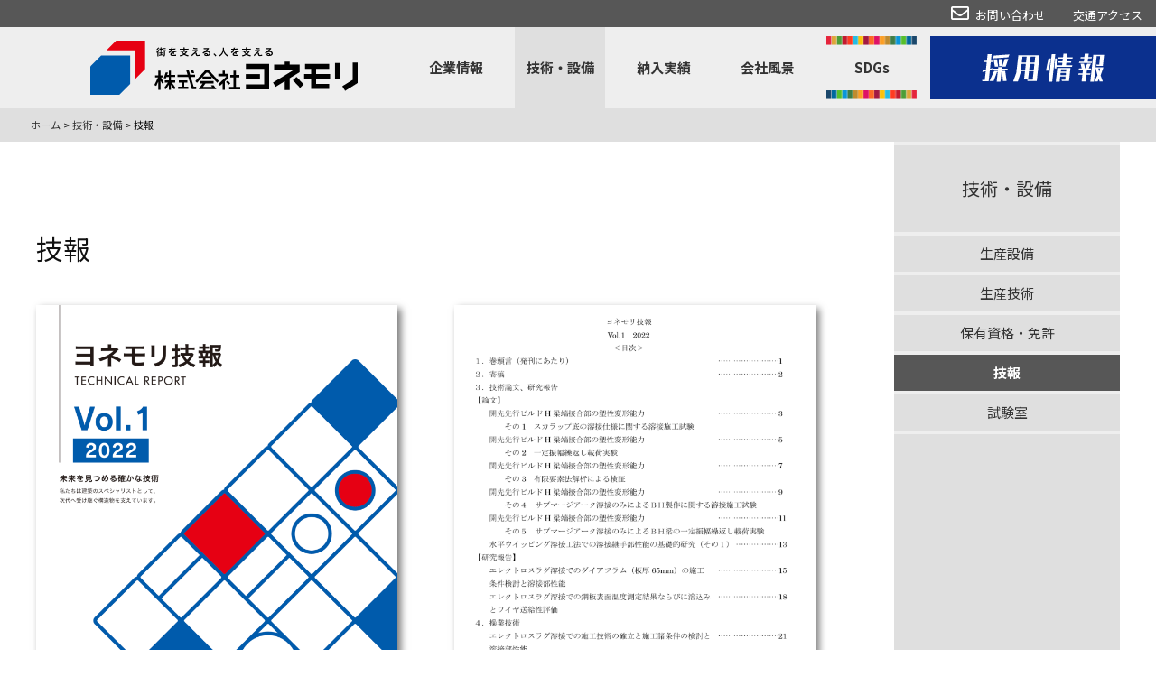

--- FILE ---
content_type: text/html; charset=UTF-8
request_url: https://www.yonemori.co.jp/technology/report/
body_size: 4062
content:
<!DOCTYPE html>
<html lang="ja">
<head>
  <meta charset="UTF-8" />
  <meta http-equiv="X-UA-Compatible" content="IE=edge" />
  <meta name="viewport" content="width=device-width, initial-scale=1" />
  <link rel="profile" href="https://gmpg.org/xfn/11" />
  <link rel="shortcut icon" href="https://www.yonemori.co.jp/wp/wp-content/themes/yonemori/images/favicon.ico" />
  <title>技報 &#8211; 株式会社ヨネモリ</title>
<link rel='stylesheet' id='responsive-lightbox-magnific-css'  href='https://www.yonemori.co.jp/wp/wp-content/plugins/responsive-lightbox/assets/magnific/magnific-popup.min.css?ver=2.2.2' type='text/css' media='all' />
<link rel='stylesheet' id='wp-pagenavi-css'  href='https://www.yonemori.co.jp/wp/wp-content/plugins/wp-pagenavi/pagenavi-css.css?ver=2.70' type='text/css' media='all' />
<link rel='stylesheet' id='fontawesome5-css'  href='https://cdnjs.cloudflare.com/ajax/libs/font-awesome/5.11.2/css/all.min.css?ver=5.11.2' type='text/css' media='all' />
<link rel='stylesheet' id='googlefonts-css'  href='https://fonts.googleapis.com/css?family=Lato%3A100%2C300%2C400%2C700%2C900%7CRoboto%3A100%2C300%2C400%2C500%2C700%2C900%7CBarlow+Condensed%3A100%2C100i%2C200%2C200i%2C300%2C300i%2C400%2C400i%2C500%2C500i%2C600%2C600i%2C700%2C700i%2C800%2C800i%2C900%2C900i%7CNoto+Sans+JP%3A100%2C300%2C400%2C500%2C700%2C900%7CNoto+Serif+JP%3A200%2C300%2C400%2C500%2C600%2C700%2C900%7CM+PLUS+Rounded+1c%3A100%2C300%2C400%2C500%2C700%2C800%2C900%7CSawarabi+Gothic%7CSawarabi+Mincho&#038;display=swap&#038;subset=japanese&#038;ver=5.3.20' type='text/css' media='all' />
<link rel='stylesheet' id='slick-css'  href='https://cdnjs.cloudflare.com/ajax/libs/slick-carousel/1.9.0/slick.min.css?ver=1.9.0' type='text/css' media='all' />
<link rel='stylesheet' id='slick-theme-css'  href='https://cdnjs.cloudflare.com/ajax/libs/slick-carousel/1.9.0/slick-theme.min.css?ver=1.9.0' type='text/css' media='all' />
<link rel='stylesheet' id='yonemori-css'  href='https://www.yonemori.co.jp/wp/wp-content/themes/yonemori/style.css?ver=2025090370714' type='text/css' media='all' />
<script type='text/javascript' src='https://code.jquery.com/jquery-1.12.4.min.js?ver=1.12.4'></script>
<script type='text/javascript' src='https://www.yonemori.co.jp/wp/wp-content/plugins/responsive-lightbox/assets/infinitescroll/infinite-scroll.pkgd.min.js?ver=5.3.20'></script>
<style type="text/css">.broken_link, a.broken_link {
	text-decoration: line-through;
}</style>  </head>

<body data-rsssl=1 class="page-template-default page page-id-1176 page-child parent-pageid-26 anc-technology par-technology pg-report chrome">

<div id="page" class="site">
  <header class="site-header">
    <div class="hd-link">
      <i class="far fa-envelope"></i>
      <ul>
        <li class="page_item page-item-63"><a href="https://www.yonemori.co.jp/contact/">お問い合わせ</a></li>
<li class="page_item page-item-34"><a href="https://www.yonemori.co.jp/access/">交通アクセス</a></li>
      </ul>
    </div><!-- .site-com -->
    <div class="site-com">
      <div class="site-name">
        <p class="site-title"><a href="https://www.yonemori.co.jp"><img src="https://www.yonemori.co.jp/wp/wp-content/themes/yonemori/images/hd_name.svg" alt="株式会社ヨネモリ"></a></p>
        <div class="mb-link"><i class="fas fa-bars"></i><i class="fas fa-times"></i></div>
      </div>
      <nav class="main-navigation">
        <ul class="main-menu">
          
<li class="nv-company">
    <a href="https://www.yonemori.co.jp/company/">企業情報</a>
      <ul class="ch-list">
        <li>
            <a href="https://www.yonemori.co.jp/company/message/">社長メッセージ</a>
          </li>
        <li>
            <a href="https://www.yonemori.co.jp/company/philosophy/">社是・経営理念</a>
          </li>
        <li>
            <a href="https://www.yonemori.co.jp/company/profile/">会社概要</a>
          </li>
        <li>
            <a href="https://www.yonemori.co.jp/company/history/">沿革</a>
          </li>
      </ul>
  </li>

<li class="nv-technology">
    <a href="https://www.yonemori.co.jp/technology/">技術・設備</a>
      <ul class="ch-list">
        <li>
            <a href="https://www.yonemori.co.jp/technology/equipment/">生産設備</a>
          </li>
        <li>
            <a href="https://www.yonemori.co.jp/technology/industrial-science/">生産技術</a>
          </li>
        <li>
            <a href="https://www.yonemori.co.jp/technology/qualification/">保有資格・免許</a>
          </li>
        <li>
            <a href="https://www.yonemori.co.jp/technology/report/">技報</a>
          </li>
        <li>
            <a href="https://www.yonemori.co.jp/technology/test-room/">試験室</a>
          </li>
      </ul>
  </li>
<li class="nv-result"><a href="https://www.yonemori.co.jp/result/">納入実績</a></li>

<li class="nv-landscape">
    <a href="https://www.yonemori.co.jp/landscape/">会社風景</a>
      <ul class="ch-list">
        <li>
            <a href="https://www.yonemori.co.jp/landscape/section/">部門紹介</a>
          </li>
        <li>
            <a href="https://www.yonemori.co.jp/landscape/flow/">仕事の流れ</a>
          </li>
        <li>
            <a href="https://www.yonemori.co.jp/landscape/events/">社内行事</a>
          </li>
        <li>
            <a href="https://www.yonemori.co.jp/landscape/on-off/">ヨネモリストたちのオンとオフ</a>
          </li>
      </ul>
  </li>

<li class="nv-sdgs">
    <a href="https://www.yonemori.co.jp/sdgs/">SDGs</a>
    </li>

<li class="nv-recruit">
    <a href="https://www.yonemori.co.jp/recruit/">採用情報</a>
      <ul class="ch-list">
        <li>
            <a href="https://www.yonemori.co.jp/recruit/voice/">VOICE（社員インタビュー）</a>
          </li>
        <li>
            <a href="https://www.yonemori.co.jp/recruit/nice/">ヨネモリの良いところ</a>
          </li>
        <li>
            <a href="https://www.yonemori.co.jp/recruit/new-graduate/">採用情報（新卒）</a>
          </li>
        <li>
            <a href="https://www.yonemori.co.jp/recruit/career/">採用情報（キャリア採用）</a>
          </li>
        <li>
            <a href="https://www.yonemori.co.jp/recruit/internship/">インターンシップ情報</a>
          </li>
        <li>
            <a href="https://www.yonemori.co.jp/recruit/pamphlet/">電子パンフレット</a>
          </li>
        <li>
            <a href="https://www.yonemori.co.jp/recruit/movie/">会社紹介動画</a>
          </li>
        <li>
            <a href="https://www.yonemori.co.jp/recruit/entry/">お問い合わせ・応募フォーム</a>
          </li>
      </ul>
  </li>
        </ul>
      </nav>
    </div><!-- .site-com -->
  </header>

    <div class="breadcrumbs">
    <!-- Breadcrumb NavXT 6.4.0 -->
<span property="itemListElement" typeof="ListItem"><a property="item" typeof="WebPage" title="Go to 株式会社ヨネモリ." href="https://www.yonemori.co.jp" class="home" ><span property="name">ホーム</span></a><meta property="position" content="1"></span> &gt; <span property="itemListElement" typeof="ListItem"><a property="item" typeof="WebPage" title="Go to 技術・設備." href="https://www.yonemori.co.jp/technology/" class="post post-page" ><span property="name">技術・設備</span></a><meta property="position" content="2"></span> &gt; <span class="post post-page current-item">技報</span>  </div>
  
  <div id="content" class="site-content">
	<div id="primary" class="content-area">
		<main id="main" class="site-main">

      <article id="post-1176" class="post-1176 page type-page status-publish hentry">
      	<header class="entry-header">
      		<h1 class="entry-title">技報</h1>      	</header>

              	<div class="entry-content">
          

<ul class="column-box">
	<li class="column"><img class="alignnone" style="box-shadow: 4px 4px 8px #777777;" src="https://www.yonemori.co.jp/wp/wp-content/uploads/report-top-2000.png" width="400" border="1" /></li>
	<li class="column"><a href="https://www.yonemori.co.jp/wp/wp-content/uploads/gihou-page-1.pdf" target="_blank" rel="noopener noreferrer"><img class="alignnone" style="box-shadow: 4px 4px 8px #777777;" src="https://www.yonemori.co.jp/wp/wp-content/uploads/report-page-2000.png" width="400" border="1" /></a></li>
</ul>
<p>&nbsp;</p>
<ul class="column-box">
	<li class="column"><img class="alignnone" style="box-shadow: 4px 4px 8px #777777;" src="https://www.yonemori.co.jp/wp/wp-content/uploads/report-top-2.png" width="400" border="1" /></li>
	<li class="column"><a href="https://www.yonemori.co.jp/wp/wp-content/uploads/gihou-page2.pdf" target="_blank" rel="noopener noreferrer"><img class="alignnone" style="box-shadow: 4px 4px 8px #777777;" src="https://www.yonemori.co.jp/wp/wp-content/uploads/report-page2.png" width="400" border="1" /></a></li>
</ul>



クリックでPDFファイルをご覧いただけます。</br>
詳細はお問い合わせください。      	</div><!-- .entry-content -->
      	
    		<footer class="entry-footer">
                </footer>
      </article>

    </main><!-- #main -->
    <div id="side" class="side-area">

  <h2><a href="https://www.yonemori.co.jp/technology/">技術・設備</a></h2>
    <ul class="entry-list op-cont">
            <li><a href="https://www.yonemori.co.jp/technology/equipment/">
        生産設備</a></li>
                <li><a href="https://www.yonemori.co.jp/technology/industrial-science/">
        生産技術</a></li>
                <li><a href="https://www.yonemori.co.jp/technology/qualification/">
        保有資格・免許</a></li>
                <li><a href="https://www.yonemori.co.jp/technology/report/">
        技報</a></li>
                <li><a href="https://www.yonemori.co.jp/technology/test-room/">
        試験室</a></li>
          </ul>
  

</div><!-- .side -->

  </div><!-- #primary -->

  </div><!-- #content -->

    <footer class="site-footer">
    <div class="ft-pagetop"><i class="fas fa-angle-up"></i></div>
        <div class="ft-sitemap op-cont" data-delighter>
      <div class="ft-col">
        <ul>
          <li class="page_item page-item-2"><a href="https://www.yonemori.co.jp/company/">企業情報</a></li>
          
<li class="nv-message">
    <a href="https://www.yonemori.co.jp/company/message/">社長メッセージ</a>
  </li>

<li class="nv-philosophy">
    <a href="https://www.yonemori.co.jp/company/philosophy/">社是・経営理念</a>
  </li>

<li class="nv-profile">
    <a href="https://www.yonemori.co.jp/company/profile/">会社概要</a>
  </li>

<li class="nv-history">
    <a href="https://www.yonemori.co.jp/company/history/">沿革</a>
  </li>
        </ul>
      </div>
      <div class="ft-col">
        <ul>
          <li class="page_item page-item-26 current_page_ancestor current_page_parent"><a href="https://www.yonemori.co.jp/technology/">技術・設備</a></li>
          
<li class="nv-equipment">
    <a href="https://www.yonemori.co.jp/technology/equipment/">生産設備</a>
  </li>

<li class="nv-industrial-science">
    <a href="https://www.yonemori.co.jp/technology/industrial-science/">生産技術</a>
  </li>

<li class="nv-qualification">
    <a href="https://www.yonemori.co.jp/technology/qualification/">保有資格・免許</a>
  </li>

<li class="nv-report">
    <a href="https://www.yonemori.co.jp/technology/report/">技報</a>
  </li>

<li class="nv-test-room">
    <a href="https://www.yonemori.co.jp/technology/test-room/">試験室</a>
  </li>
        </ul>
        <ul>
          <li class="nv-result"><a href="https://www.yonemori.co.jp/result/">納入実績</a></li>
        </ul>
      </div>
      <div class="ft-col">
        <ul>
          <li class="page_item page-item-44"><a href="https://www.yonemori.co.jp/recruit/">採用情報</a></li>
          
<li class="nv-voice">
    <a href="https://www.yonemori.co.jp/recruit/voice/">VOICE（社員インタビュー）</a>
  </li>

<li class="nv-nice">
    <a href="https://www.yonemori.co.jp/recruit/nice/">ヨネモリの良いところ</a>
  </li>

<li class="nv-new-graduate">
    <a href="https://www.yonemori.co.jp/recruit/new-graduate/">採用情報（新卒）</a>
  </li>

<li class="nv-career">
    <a href="https://www.yonemori.co.jp/recruit/career/">採用情報（キャリア採用）</a>
  </li>

<li class="nv-internship">
    <a href="https://www.yonemori.co.jp/recruit/internship/">インターンシップ情報</a>
  </li>

<li class="nv-pamphlet">
    <a href="https://www.yonemori.co.jp/recruit/pamphlet/">電子パンフレット</a>
  </li>

<li class="nv-movie">
    <a href="https://www.yonemori.co.jp/recruit/movie/">会社紹介動画</a>
  </li>

<li class="nv-entry">
    <a href="https://www.yonemori.co.jp/recruit/entry/">お問い合わせ・応募フォーム</a>
  </li>
        </ul>
      </div>
      <div class="ft-col">
        <ul>
          <li class="nv-information"><a href="https://www.yonemori.co.jp/information/">インフォメーション</a></li>
        </ul>
        <ul>
          <li class="page_item page-item-63"><a href="https://www.yonemori.co.jp/contact/">お問い合わせ</a></li>
        </ul>
        <ul>
          <li class="page_item page-item-34"><a href="https://www.yonemori.co.jp/access/">交通アクセス</a></li>
        </ul>
      </div>
    </div><!-- .ft-sitemap -->
  
    <div class="site-info">
      <p class="copyright">© 2019 YONEMORI Corporation</p>
    </div>
  </footer>
  <p class="print-only"><img src="https://www.yonemori.co.jp/wp/wp-content/themes/yonemori/images/hd_name.svg" alt="株式会社ヨネモリ"></p>
  
</div><!-- #page -->
<script type='text/javascript' src='https://www.yonemori.co.jp/wp/wp-content/plugins/responsive-lightbox/assets/magnific/jquery.magnific-popup.min.js?ver=2.2.2'></script>
<script type='text/javascript'>
/* <![CDATA[ */
var rlArgs = {"script":"magnific","selector":"lightbox","customEvents":"","activeGalleries":"0","disableOn":"0","midClick":"1","preloader":"1","closeOnContentClick":"1","closeOnBgClick":"1","closeBtnInside":"","showCloseBtn":"1","enableEscapeKey":"1","alignTop":"","fixedContentPos":"auto","fixedBgPos":"auto","autoFocusLast":"1","woocommerce_gallery":"0","ajaxurl":"https:\/\/www.yonemori.co.jp\/wp\/wp-admin\/admin-ajax.php","nonce":"41529430a6"};
/* ]]> */
</script>
<script type='text/javascript' src='https://www.yonemori.co.jp/wp/wp-content/plugins/responsive-lightbox/js/front.js?ver=2.2.2'></script>
<script type='text/javascript' src='https://cdnjs.cloudflare.com/ajax/libs/slick-carousel/1.9.0/slick.min.js?ver=1.9.0'></script>
<script type='text/javascript' src='https://www.yonemori.co.jp/wp/wp-content/themes/yonemori/js/delighters.js?ver=20191203'></script>
<script type='text/javascript' src='https://cdnjs.cloudflare.com/ajax/libs/stickyfill/2.1.0/stickyfill.js?ver=2.1.0'></script>
<script type='text/javascript' src='https://cdnjs.cloudflare.com/ajax/libs/object-fit-images/3.2.4/ofi.min.js?ver=3.2.4'></script>
<script type='text/javascript' src='https://www.yonemori.co.jp/wp/wp-content/themes/yonemori/js/yonemori.js?ver=20191203'></script>
<script type='text/javascript' src='https://www.yonemori.co.jp/wp/wp-includes/js/wp-embed.min.js?ver=5.3.20'></script>

<script>

  //Sticky IE対応
  var elem = document.querySelectorAll('.side-nav');
  Stickyfill.add(elem);
  //$('#side').Stickyfill();

  jQuery(function() {
    //object-fit IE対応
    objectFitImages('img.ofi-contain, img.ofi-cover');
  });
</script>
</body>
</html>


--- FILE ---
content_type: text/css
request_url: https://www.yonemori.co.jp/wp/wp-content/themes/yonemori/style.css?ver=2025090370714
body_size: 18242
content:
@import"https://cdnjs.cloudflare.com/ajax/libs/normalize/8.0.1/normalize.min.css";.pagination:lang(ja),.lead:lang(ja),.gallery-caption:lang(ja),.wp-caption-text:lang(ja),.copyright:lang(ja),.breadcrumbs:lang(ja),.button:lang(ja),blockquote cite:lang(ja),.site-description:lang(ja),.page-title:lang(ja),.post-title:lang(ja),.site-title:lang(ja),.site-info:lang(ja),h1:lang(ja),h2:lang(ja),h3:lang(ja),h4:lang(ja),h5:lang(ja),h6:lang(ja),button:lang(ja),input:lang(ja),select:lang(ja),optgroup:lang(ja),textarea:lang(ja),body:lang(ja){font-family:-apple-system, BlinkMacSystemFont, "Hiragino Sans", Meiryo, "Helvetica Neue", sans-serif}.innerbox{max-width:1200px;margin:0 auto;padding:0}@media screen and (max-width: 1024px){.innerbox{max-width:92%;margin:0 auto}}.list-none{margin:0;padding:0 !important;list-style:none}.ofi-cover{-o-object-fit:cover;object-fit:cover;font-family:"object-fit: cover"}.ofi-contain{-o-object-fit:contain;object-fit:contain;font-family:"object-fit: contain"}.ofi-none{-o-object-fit:none;object-fit:none;font-family:"object-fit: none"}html{font-size:62.5%}body{-webkit-font-smoothing:antialiased;-moz-osx-font-smoothing:grayscale;color:#111;font-family:"Noto Sans JP",sans-serif !important;font-weight:400;font-size:1.5rem;line-height:1.8;margin:0}button,input,select,optgroup,textarea{color:#111;font-family:"Noto Sans JP",sans-serif !important;font-weight:400;line-height:1.8}.page-title,.post-title,.site-title,.site-info,h1,h2,h3,h4,h5,h6{font-family:"Noto Sans JP",sans-serif !important;font-weight:600;line-height:1.2}h1{font-size:2.475rem}.site-title,.post-title,.entry-title,.page-title,h2{font-size:3rem;font-weight:400}h3{font-size:2.025rem}h4{font-size:1.7rem}h5{font-size:1.5rem}h6{font-size:1.5rem}.site-info{font-size:.7111111111rem}.site-title,.post-title{font-weight:normal}.entry-title,.page-title,blockquote{word-break:break-word;word-wrap:break-word}.site-description{font-family:"Noto Sans JP",sans-serif !important}@media screen and (max-width: 600px){h1,.site-title,.post-title,.entry-title,.page-title,h2,h3{font-size:2.025rem}h4,h5,.site-info,h6{font-size:1.125rem}}p{-webkit-font-smoothing:antialiased;-moz-osx-font-smoothing:grayscale}dfn,cite,em,i{font-style:italic}blockquote cite{font-size:.7111111111rem;font-style:normal;font-family:"Noto Sans JP",sans-serif !important}pre{font-size:.8888888889rem;font-family:"Courier 10 Pitch",Courier,monospace;line-height:1.8;overflow:auto}code,kbd,tt,var{font-size:.8888888889rem;font-family:Menlo,monaco,Consolas,Lucida Console,monospace}abbr,acronym{border-bottom:1px dotted #666;cursor:help}mark,ins{background:#fff9c0;text-decoration:none}big{font-size:125%}a{text-decoration:none}a:hover{text-decoration:none}a:focus{text-decoration:underline}html{-webkit-box-sizing:border-box;box-sizing:border-box}*,*:before,*:after{-webkit-box-sizing:inherit;box-sizing:inherit}body{background-color:#fff}a{-webkit-transition:color 110ms ease-in-out;transition:color 110ms ease-in-out;color:#333;text-decoration:none}a:hover,a:active{color:hsl(0,0%,10%);outline:0;text-decoration:none}a:focus{outline:thin;outline-style:dotted;text-decoration:underline}h1,h2,h3,h4,h5,h6{clear:both;margin:1em 0}hr{background-color:#767676;border:0;height:2px}ul,ol{padding-left:1em}ul{list-style:disc}ul ul{list-style-type:circle}ol{list-style:decimal}li{line-height:1.8}li>ul,li>ol{padding-left:2em}dl{margin:0 0 1em;padding:0;overflow:hidden}dt{font-weight:400;float:left;clear:both;margin-right:1em}dd{margin:0 1em 1em}img{height:auto;max-width:100%;position:relative}figure{margin:0}blockquote{border-left:2px solid #333;margin-left:0;padding:0 0 0 1em}blockquote>p{margin:0 0 1em}blockquote cite{color:#767676}table{margin:0 0 1em;border-collapse:collapse;border-top:1px solid #ddd;width:100%}table th,table td{padding:.5em;vertical-align:top;word-break:break-all}table tr{border-bottom:1px solid #ddd}table thead th{border-bottom:2px solid #767676}table th{text-align:left;color:#000}.button,button,input[type=button],input[type=reset],input[type=submit]{-webkit-transition:background 150ms ease-in-out;transition:background 150ms ease-in-out;background:rgb(7.3333333333,32,94.6666666667);border:none;border-radius:5px;-webkit-box-sizing:border-box;box-sizing:border-box;color:#fff;font-family:"Noto Sans JP",sans-serif !important;font-size:.8888888889rem;font-weight:700;line-height:1.2;outline:none;padding:.76em 1em;text-decoration:none;vertical-align:bottom}.button:hover,button:hover,input[type=button]:hover,input[type=reset]:hover,input[type=submit]:hover{background:#111;cursor:pointer}.button:visited,button:visited,input[type=button]:visited,input[type=reset]:visited,input[type=submit]:visited{color:#fff;text-decoration:none}.button:focus,button:focus,input[type=button]:focus,input[type=reset]:focus,input[type=submit]:focus{background:#111;outline:thin dotted;outline-offset:-4px}input[type=text],input[type=email],input[type=url],input[type=password],input[type=search],input[type=number],input[type=tel],input[type=range],input[type=date],input[type=month],input[type=week],input[type=time],input[type=datetime],input[type=datetime-local],input[type=color],textarea{-webkit-backface-visibility:hidden;background:#fff;border:solid 1px #ccc;-webkit-box-sizing:border-box;box-sizing:border-box;outline:none;padding:0.36em 0.66em;-webkit-appearance:none;outline-offset:0;border-radius:0}input[type=text]:focus,input[type=email]:focus,input[type=url]:focus,input[type=password]:focus,input[type=search]:focus,input[type=number]:focus,input[type=tel]:focus,input[type=range]:focus,input[type=date]:focus,input[type=month]:focus,input[type=week]:focus,input[type=time]:focus,input[type=datetime]:focus,input[type=datetime-local]:focus,input[type=color]:focus,textarea:focus{border-color:#333;outline:thin solid rgba(51,51,51,.15);outline-offset:-4px}input[type=search]::-webkit-search-decoration{display:none}textarea{-webkit-box-sizing:border-box;box-sizing:border-box;display:block;width:100%;max-width:100%;resize:vertical}form p{margin:1em 0}a{-webkit-transition:color 110ms ease-in-out;transition:color 110ms ease-in-out;color:#333}a:visited{color:#333}a:hover,a:active{color:hsl(0,0%,10%);outline:0;text-decoration:none}a:focus{outline:none;text-decoration:underline}a[href^="tel:"]{cursor:default}.main-navigation{display:-webkit-box;display:-ms-flexbox;display:flex;-webkit-box-pack:end;-ms-flex-pack:end;justify-content:flex-end;-webkit-box-align:center;-ms-flex-align:center;align-items:center}@media screen and (max-width: 1024px){.main-navigation{display:none}.main-navigation.open{width:100%}}.main-menu{margin:0;padding:0 !important;list-style:none;display:-webkit-box;display:-ms-flexbox;display:flex;-webkit-box-pack:end;-ms-flex-pack:end;justify-content:flex-end;-webkit-box-align:center;-ms-flex-align:center;align-items:center}@media screen and (max-width: 1024px){.open .main-menu{display:block;width:100%}}.main-menu>li{position:relative;height:auto}.main-menu>linv-landscape .ch-list{left:auto;right:7px}.main-menu>li.nv-sdgs>a{background-image:url("images/sdgs/sdgslink-top.png"),url("images/sdgs/sdgslink-bottom.png");background-repeat:no-repeat,no-repeat;background-position:top center,bottom center;background-size:contain,contain;line-height:70px;height:70px}@media screen and (max-width: 1024px){.open .main-menu>li.nv-sdgs>a{background:none;line-height:40px;height:40px;width:100%;text-indent:0}}.main-menu>li.nv-recruit>a{background:url("images/hd_recruit.svg") center center no-repeat;background-size:cover;margin-right:0;padding:0;line-height:70px;height:70px;width:250px;text-indent:-9999em}.main-menu>li.nv-recruit>a:hover{opacity:.7;-webkit-transition:.3s ease-in;transition:.3s ease-in}@media screen and (max-width: 1024px){.open .main-menu>li.nv-recruit>a{background:none;background-color:#0b308e;color:#fff;line-height:40px;height:40px;width:100%;text-indent:0}}.main-menu>li.nv-recruit .ch-list{top:83px}@media screen and (max-width: 1024px){.main-menu>li.nv-company>a,.main-menu>li.nv-technology>a,.main-menu>li.nv-landscape>a,.main-menu>li.nv-recruit>a{pointer-events:none}}.main-menu>li>a{display:block;color:#333;margin:0 0.5em;font-weight:700;height:90px;line-height:90px;width:100px;text-align:center}.main-menu>li>a:hover{background-color:#dfdfdf}@media screen and (max-width: 1024px){.main-menu>li>a{margin:0;height:40px;line-height:40px;width:100%}}.main-menu .ch-list{margin:0;padding:0 !important;list-style:none;position:relative;z-index:50;display:none;width:250px;position:absolute;top:93px;left:7px}@media screen and (max-width: 1024px){.open .main-menu .ch-list{width:100%;position:static;top:0;left:0}}.main-menu .ch-list li{margin-bottom:2px}.main-menu .ch-list a{background-color:#dfdfdf;border:1px solid #eee;display:block;line-height:35px;text-align:center}.main-menu .ch-list a:hover{background-color:#575757 !important;border:1px solid #575757;color:#fff !important;font-weight:600}.anc-company .main-menu .nv-company a,.anc-technology .main-menu .nv-technology a,.post-type-archive-result .main-menu .nv-result a,.tax-class .main-menu .nv-result a,.single-result .main-menu .nv-result a,.anc-landscape .main-menu .nv-landscape a{background-color:#dfdfdf}.screen-reader-text{border:0;clip:rect(1px, 1px, 1px, 1px);clip-path:inset(50%);height:1px;margin:-1px;overflow:hidden;padding:0;position:absolute !important;width:1px;word-wrap:normal !important}.screen-reader-text:focus{background-color:#f1f1f1;border-radius:3px;-webkit-box-shadow:0 0 2px 2px rgba(0,0,0,.6);box-shadow:0 0 2px 2px rgba(0,0,0,.6);clip:auto !important;clip-path:none;color:#21759b;display:block;font-size:12.25px;font-size:.875rem;font-weight:bold;height:auto;left:5px;line-height:normal;padding:15px 23px 14px;text-decoration:none;top:5px;width:auto;z-index:100000}#content[tabindex="-1"]:focus{outline:0}.alignleft{float:left;margin-right:calc(1.25*1em)}.alignright{float:right;margin-left:calc(1.25*1em)}.aligncenter{clear:both;display:block;margin-left:auto;margin-right:auto}@media screen and (max-width: 600px){.alignleft,.alignright{float:none;margin:0 0 1em;width:100% !important}.alignleft img,.alignright img{width:100%;height:auto;vertical-align:bottom;-webkit-backface-visibility:hidden;backface-visibility:hidden}}.clear:before,.clear:after,.entry-content:before,.entry-content:after,.site-content:before,.site-content:after,.site-footer:before,.site-footer:after{content:"";display:table;table-layout:fixed}.clear:after,.entry-content:after,.comment-content:after,.site-header:after,.site-content:after,.site-footer:after{clear:both}.site{padding-top:120px}@media screen and (max-width: 1024px){.site{padding-top:90px}}.site-content{overflow:hidden}@media screen and (max-width: 1024px){.site-content{margin:0 auto;min-height:auto}.home .site-content{width:100%}}.content-area{display:-webkit-box;display:-ms-flexbox;display:flex;-webkit-box-pack:justify;-ms-flex-pack:justify;justify-content:space-between;max-width:1200px;margin:0 auto}@media screen and (max-width: 1024px){.content-area{display:block}}.site-main{-ms-flex-preferred-size:950px;flex-basis:950px;padding:100px 60px 60px 0}.page-template-pg_recruit .site-main{-ms-flex-preferred-size:1200px;flex-basis:1200px;padding:0}.page-id-3503 .site-main{-ms-flex-preferred-size:1000px;flex-basis:1000px;margin:0 auto;padding:100px 0 60px}@media screen and (max-width: 1024px){.site-main{-ms-flex-preferred-size:100%;flex-basis:100%;padding:30px}.page-id-3503 .site-main{padding:80px 32px 40px}}@media screen and (max-width: 600px){.site-main{padding:30px 15px}.page-id-3503 .site-main{padding:40px 16px}}.side-area{-ms-flex-preferred-size:250px;flex-basis:250px;background-color:#dfdfdf;border-top:4px solid #eee}.side-area h2{border-bottom:4px solid #eee;font-size:2rem;margin:0;height:100px;display:-webkit-box;display:-ms-flexbox;display:flex;-webkit-box-pack:center;-ms-flex-pack:center;justify-content:center;-webkit-box-align:center;-ms-flex-align:center;align-items:center}.side-area h2.op-btn{-webkit-box-pack:justify;-ms-flex-pack:justify;justify-content:space-between;padding:0 30px}.side-area h2 a{font-family:"Noto Sans JP",sans-serif !important;font-weight:400;display:-webkit-box;display:-ms-flexbox;display:flex;-webkit-box-pack:center;-ms-flex-pack:center;justify-content:center;-webkit-box-align:center;-ms-flex-align:center;align-items:center;width:100%;height:100%}.side-area h2 a:hover{background-color:#575757;color:#fff;font-weight:600}.side-area .archive-list,.side-area .entry-list{margin:0;padding:0 !important;list-style:none}.side-area .archive-list li,.side-area .entry-list li{border-bottom:4px solid #eee;text-align:center}.side-area .archive-list a,.side-area .entry-list a{background-color:#dfdfdf;display:block;line-height:40px}.side-area .archive-list a.current,.side-area .archive-list a:hover,.side-area .entry-list a.current,.side-area .entry-list a:hover{background-color:#575757 !important;color:#fff !important;font-weight:600}.side-area .archive-list li{background-color:#dfdfdf}.side-area .archive-list li.current-cat,.side-area .archive-list li.current,.side-area .archive-list li:hover{background-color:#575757;color:#fff;font-weight:600}.side-area .archive-list li.current-cat a,.side-area .archive-list li.current a,.side-area .archive-list li:hover a{background-color:#575757;color:#fff}.side-area .archive-list a{display:inline-block}@media screen and (max-width: 1024px){.side-area{-ms-flex-preferred-size:100%;flex-basis:100%}.side-area h2{height:60px}.side-area h2.op-btn{-webkit-box-pack:justify;-ms-flex-pack:justify;justify-content:space-between;padding:0 30px}.side-area h2 i{margin-left:.5em}.side-area h2.op-ico .fa-plus{display:none}.side-area h2.op-ico .fa-minus{display:inline-block}.side-area h2 .fa-minus{display:none}}.site-header{position:relative;z-index:30;background-color:#eee;height:120px;width:100%;-webkit-transition:all 1s ease-out;transition:all 1s ease-out;position:fixed;top:0}@media screen and (max-width: 1024px){.site-header{height:auto}}.site-header .hd-link{background-color:#575757;color:#fff;display:-webkit-box;display:-ms-flexbox;display:flex;-webkit-box-pack:end;-ms-flex-pack:end;justify-content:flex-end;-webkit-box-align:center;-ms-flex-align:center;align-items:center;height:30px}.site-header .hd-link i{font-size:2rem}.site-header .hd-link ul{margin:0;padding:0 !important;list-style:none;display:-webkit-box;display:-ms-flexbox;display:flex;-webkit-box-pack:end;-ms-flex-pack:end;justify-content:flex-end;-webkit-box-align:center;-ms-flex-align:center;align-items:center}.site-header .hd-link li{margin:0 1em}.site-header .hd-link li.page-item-63{margin-left:.5em}.site-header .hd-link a{color:#fff;font-size:1.3rem}.site-header .site-com{display:-webkit-box;display:-ms-flexbox;display:flex;-webkit-box-pack:justify;-ms-flex-pack:justify;justify-content:space-between;-webkit-box-align:center;-ms-flex-align:center;align-items:center;padding:0 0 0 100px;height:90px}@media screen and (max-width: 1024px){.site-header .site-com{padding:0;-webkit-box-orient:vertical;-webkit-box-direction:normal;-ms-flex-direction:column;flex-direction:column;height:auto}}.site-header .site-name .mb-link{display:none}@media screen and (max-width: 1024px){.site-header .site-name{display:-webkit-box;display:-ms-flexbox;display:flex;-webkit-box-pack:justify;-ms-flex-pack:justify;justify-content:space-between;-webkit-box-align:center;-ms-flex-align:center;align-items:center;width:92%;height:90px;margin:0 auto}.site-header .site-name .mb-link{position:relative;z-index:50;display:block;font-size:2rem;padding:.5em}.site-header .site-name .mb-link.op-ico .fa-bars{display:none}.site-header .site-name .mb-link.op-ico .fa-times{display:inline-block}.site-header .site-name .mb-link .fa-times{display:none}}@media screen and (max-width: 1024px){.site-header .site-name{height:60px}}.site-header .site-title{margin:0;display:-webkit-box;display:-ms-flexbox;display:flex;-webkit-box-align:center;-ms-flex-align:center;align-items:center}.site-header .site-title a{display:block;margin:0 auto}.site-header .site-title a img{display:block;margin:0 15px 0 0;width:auto;height:60px;vertical-align:bottom;-webkit-backface-visibility:hidden;backface-visibility:hidden}@media screen and (max-width: 1024px){.site-header .site-title a img{margin:5px 0;width:auto;height:45px;vertical-align:bottom;-webkit-backface-visibility:hidden;backface-visibility:hidden}}@media screen and (max-width: 600px){.site-header .site-title a img{width:auto;height:40px;vertical-align:bottom;-webkit-backface-visibility:hidden;backface-visibility:hidden}}.hentry{margin-top:5em}.hentry:first-of-type{margin-top:0}.entry-header{margin:0 0 3em}.entry-title{margin:0}.post-thumbnail{margin:1em}.post-thumbnail:focus{outline:none}.entry-content{min-height:650px}.entry-content *:first-child{margin-top:0}.entry-content p{margin:0 0 1em;word-wrap:break-word}.entry-content .more-link{-webkit-transition:color 110ms ease-in-out;transition:color 110ms ease-in-out;display:inline;color:inherit}.entry-content .more-link:after{content:"→";display:inline-block;margin-left:.5em}.entry-content .more-link:hover{color:#333;text-decoration:none}.entry-content a{text-decoration:underline}.entry-content a.button,.entry-content a:hover{text-decoration:none}.entry-content a.button{display:inline-block}.entry-content a.button:hover{background:#111;color:#fff;cursor:pointer}.entry-content>iframe[style]{margin:32px 0 !important;max-width:100% !important}@media screen and (max-width: 1024px){.entry-content>iframe[style]{max-width:calc(66.6666666667vw - 28px) !important}}@media screen and (max-width: 1168px){.entry-content>iframe[style]{max-width:calc(50vw - 28px) !important}}.entry-content .page-links a{margin:calc(.5*1em);text-decoration:none}.entry-content .wp-audio-shortcode{max-width:calc(100vw - 2*1em)}@media screen and (max-width: 1024px){.entry-content .wp-audio-shortcode{max-width:calc(66.6666666667vw - 28px)}}@media screen and (max-width: 1168px){.entry-content .wp-audio-shortcode{max-width:calc(50vw - 28px)}}.entry-content strong{font-weight:600}.entry-content ul,.entry-content ol{padding:0 0 0 1.8em}.entry-content td ul,.entry-content td ol{margin:0}.entry-content.not-found{min-height:300px}.entry-content h2{padding:1em 0;border-top:1px solid #0b308e;border-bottom:1px solid #0b308e;text-align:center}.entry-content .entry-content h2:first-child{margin-top:0}.entry-content h3{color:#0b308e}.entry-content h4{color:#e50012}.entry-content h5{padding:5px 10px;background-color:#edf3f6}.entry-content h6{color:#575757}.entry-content h2,.entry-content h3,.entry-content h4,.entry-content h5,.entry-content h6{margin:2em 0 1em}.entry-content h2+h3,.entry-content h3+h4,.entry-content h4+h5,.entry-content h5+h6{margin-top:0.5em}.entry-content .img-photo{width:50%;height:auto}@media screen and (max-width: 600px){.entry-content .img-photo{width:100%}}.breadcrumbs{background-color:#dfdfdf;margin:0;padding:0.75em 3em;font-size:1.125rem;font-family:"Noto Sans JP",sans-serif !important}@media screen and (max-width: 600px){.breadcrumbs{padding:0.75em 1em}}.page-template-pg_recruit .entry-header,.page-template-pg_recruit .entry-content{margin:0;padding:3em 10em}@media screen and (max-width: 1024px){.page-template-pg_recruit .entry-header,.page-template-pg_recruit .entry-content{padding:3em}}.post-44 .entry-header{width:100%;height:calc(100vh - 120px);margin:0;overflow:hidden;position:relative}.post-44 .entry-header .recruit-photo{width:100%;height:calc(100vh - 120px);position:absolute;top:0;left:0}.post-44 .entry-header .recruit-photo .ofi-cover{width:100vw;height:100vh;vertical-align:bottom;-webkit-backface-visibility:hidden;backface-visibility:hidden}.post-44 .entry-header .recruit-cont{width:100%;height:calc(100vh - 120px);position:absolute;top:0;left:0;display:-webkit-box;display:-ms-flexbox;display:flex;-webkit-box-pack:center;-ms-flex-pack:center;justify-content:center;-webkit-box-align:center;-ms-flex-align:center;align-items:center}.post-44 .entry-header .recruit-cont h1{margin:20% 0 0}.post-44 .entry-header .recruit-cont h1 img{width:600px;height:auto;vertical-align:bottom;-webkit-backface-visibility:hidden;backface-visibility:hidden}.post-44 .entry-header .recruit-lead{color:#fff;font-size:1.8rem;font-weight:600;text-align:center}.post-44 .entry-header .recruit-lead p:last-child{margin-bottom:0}.post-44 .recruit-voice{background:url("images/recruit_bgimg.svg") center -130px no-repeat;background-size:auto calc(100% + 130px);padding:250px 0 50px}@media screen and (max-width: 600px){.post-44 .entry-header{height:400px}.post-44 .entry-header .recruit-photo{height:400px}.post-44 .entry-header .recruit-photo .ofi-cover{width:100vw;height:400px;vertical-align:bottom;-webkit-backface-visibility:hidden;backface-visibility:hidden}.post-44 .entry-header .recruit-cont h1{margin:5% 0 0;width:90%}.post-44 .entry-header .recruit-cont h1 img{width:100%;height:auto;vertical-align:bottom;-webkit-backface-visibility:hidden;backface-visibility:hidden}.post-44 .recruit-voice{background:url("images/recruit_bgimg.svg") center -30px no-repeat;background-size:100% auto;padding:90px 0 0}}.voice-list{margin:0;padding:0 !important;list-style:none;display:-webkit-box;display:-ms-flexbox;display:flex;-ms-flex-wrap:wrap;flex-wrap:wrap;-webkit-box-pack:justify;-ms-flex-pack:justify;justify-content:space-between}.voice-list li{-ms-flex-preferred-size:49.5%;flex-basis:49.5%;height:400px;position:relative;margin-bottom:15px}.voice-list li .voice-photo{width:100%;height:400px;vertical-align:bottom;-webkit-backface-visibility:hidden;backface-visibility:hidden;position:absolute;top:0;left:0}.voice-list li a{background-color:rgba(0,0,0,.5);position:absolute;top:0;left:0;width:100%;height:100%}.voice-list li a .voice-txt{width:25%;height:auto;vertical-align:bottom;-webkit-backface-visibility:hidden;backface-visibility:hidden;position:absolute;top:30%;right:10%}.voice-list li a .voice-catch{color:#fff;font-weight:600;position:absolute;top:45%;right:10%;text-align:right}.voice-list li a:hover{background-color:rgba(0,0,0,0);-webkit-transition:.3s ease-in;transition:.3s ease-in}@media screen and (max-width: 600px){.voice-list li{-ms-flex-preferred-size:100%;flex-basis:100%}}.recruit-link ul{margin:0;padding:0 !important;list-style:none}.recruit-link a{background-color:#dfdfdf;font-size:1.8rem;font-weight:600;display:block}.recruit-link a:hover{opacity:.7;-webkit-transition:.3s ease-in;transition:.3s ease-in}.recruit-link .link-list li{margin-bottom:10px}.recruit-link .link-list a{line-height:100px;text-align:center}.recruit-link .link-col{display:-webkit-box;display:-ms-flexbox;display:flex;-ms-flex-wrap:wrap;flex-wrap:wrap;-webkit-box-pack:justify;-ms-flex-pack:justify;justify-content:space-between}.recruit-link .link-col li{-ms-flex-preferred-size:49.5%;flex-basis:49.5%;height:350px;position:relative}.recruit-link .link-col a{display:-webkit-box;display:-ms-flexbox;display:flex;-webkit-box-pack:center;-ms-flex-pack:center;justify-content:center;-webkit-box-align:center;-ms-flex-align:center;align-items:center;position:absolute;top:0;left:0;width:100%;height:100%}.recruit-link .link-col a:hover{-webkit-transition:.3s ease-in;transition:.3s ease-in}.recruit-link .link-col .lc-career li{margin-bottom:15px}.recruit-link .link-col .lc-career a{display:-webkit-box;display:-ms-flexbox;display:flex;-webkit-box-orient:vertical;-webkit-box-direction:normal;-ms-flex-direction:column;flex-direction:column;padding:30px}.recruit-link .link-col .lc-career a span{font-family:"M PLUS Rounded 1c",sans-serif;font-size:5.2rem;font-weight:800;line-height:1.3;text-align:center;width:100%}@media screen and (max-width: 1024px){.recruit-link .link-col .lc-career a span{font-size:4rem}.recruit-link .link-col .lc-career a span br{display:none}}@media screen and (max-width: 600px){.recruit-link .link-col .lc-career a span{font-size:3rem}}.recruit-link .link-col .lc-pamphlet{overflow:hidden}.recruit-link .link-col .lc-pamphlet .ofi-cover{width:100vw;height:100vh;vertical-align:bottom;-webkit-backface-visibility:hidden;backface-visibility:hidden}@media screen and (max-width: 600px){.recruit-link .link-col li{-ms-flex-preferred-size:100%;flex-basis:100%;height:200px}}.post-46 .entry-content{padding:0}.post-46 .voice-list a{text-decoration:none}.post-46 .voice-list .voice-info{background-color:hsla(0,0%,100%,.8);padding:30px;position:absolute;bottom:30px;right:30px}.post-46 .voice-list .voice-info p{margin-bottom:0}.post-46 .voice-list .voice-info .name{font-size:1.8rem;font-weight:600}@media screen and (max-width: 1024px){.post-46 .voice-list .voice-info{padding:20px;bottom:0;right:0;width:100%}}.parent-pageid-46 .content-area{background-color:#fff}.parent-pageid-46 .entry-header{height:100vh;position:relative}.parent-pageid-46 .voice-photo{width:100vw;height:100vh;vertical-align:bottom;-webkit-backface-visibility:hidden;backface-visibility:hidden;position:absolute;top:0;left:0}.parent-pageid-46 .voice-title{width:25%;height:auto;vertical-align:bottom;-webkit-backface-visibility:hidden;backface-visibility:hidden;position:absolute;top:0;right:0}.parent-pageid-46 .voice-head{position:relative;z-index:10;background-color:#fff;padding:30px;position:absolute;bottom:-100px;left:100px;width:50%}.parent-pageid-46 .voice-head p{font-size:1.8rem;margin:0}.parent-pageid-46 .voice-lead{margin-top:0;line-height:1.5}.parent-pageid-46 .entry-content{padding:60px 100px;margin:100px 0 0}.parent-pageid-46 .entry-content .overflow{margin-bottom:30px}.parent-pageid-46 .entry-content img{width:45%;height:auto}@media screen and (max-width: 1024px){.parent-pageid-46 .entry-header{height:500px}.parent-pageid-46 .voice-photo{width:100%;height:500px;vertical-align:bottom;-webkit-backface-visibility:hidden;backface-visibility:hidden}.parent-pageid-46 .voice-head{bottom:-30px;left:auto;right:30px}.parent-pageid-46 .entry-content{padding:60px 30px;margin:0}}@media screen and (max-width: 600px){.parent-pageid-46 .entry-header{height:500px}.parent-pageid-46 .voice-photo{width:100%;height:300px;vertical-align:bottom;-webkit-backface-visibility:hidden;backface-visibility:hidden}.parent-pageid-46 .voice-head{position:relative;bottom:-150px;left:0;right:auto;width:100%}.parent-pageid-46 .entry-content{padding:30px}}.sec-box{display:-webkit-box;display:-ms-flexbox;display:flex;-webkit-box-pack:justify;-ms-flex-pack:justify;justify-content:space-between;margin-bottom:30px}.sec-box h2{margin-top:0;padding:0;border-top:0 solid #0b308e;border-bottom:0 solid #0b308e;text-align:left}.sec-box h2 img{width:auto;height:150px;vertical-align:bottom;-webkit-backface-visibility:hidden;backface-visibility:hidden}.sec-box .sec-bucho{width:auto;height:300px;vertical-align:bottom;-webkit-backface-visibility:hidden;backface-visibility:hidden}@media screen and (max-width: 1024px){.sec-box .sec-bucho{margin-left:30px}}@media screen and (max-width: 600px){.sec-box{-webkit-box-orient:vertical;-webkit-box-direction:normal;-ms-flex-direction:column;flex-direction:column}.sec-box .sec-bucho{width:100%;height:auto;vertical-align:bottom;-webkit-backface-visibility:hidden;backface-visibility:hidden;margin-left:0}}.sec-photo{margin:0;padding:0 !important;list-style:none;display:-webkit-box;display:-ms-flexbox;display:flex;-ms-flex-wrap:wrap;flex-wrap:wrap;-webkit-box-pack:justify;-ms-flex-pack:justify;justify-content:space-between;margin-top:30px}.sec-photo li{margin-bottom:10px}.sec-photo li:not(:first-child){-ms-flex-preferred-size:49%;flex-basis:49%}.sec-photo img{width:100%;height:auto;vertical-align:bottom;-webkit-backface-visibility:hidden;backface-visibility:hidden}@media screen and (max-width: 600px){.sec-photo li:not(:first-child){-ms-flex-preferred-size:100%;flex-basis:100%}}.sec-flow{margin:0;padding:0 !important;list-style:none;display:-webkit-box;display:-ms-flexbox;display:flex;-ms-flex-wrap:wrap;flex-wrap:wrap}.sec-flow:not(:last-child){margin-bottom:80px}.sec-flow li{border:5px solid #999;border-radius:50%;font-weight:600;width:100px;height:100px;display:-webkit-box;display:-ms-flexbox;display:flex;-webkit-box-pack:center;-ms-flex-pack:center;justify-content:center;-webkit-box-align:center;-ms-flex-align:center;align-items:center;margin-bottom:10px}.sec-flow li:not(:first-child){margin-left:10px}.flo-box{display:-webkit-box;display:-ms-flexbox;display:flex;-webkit-box-orient:horizontal;-webkit-box-direction:reverse;-ms-flex-direction:row-reverse;flex-direction:row-reverse}.flo-box:not(.flow00){padding:50px}.flo-box:not(.flow00) h3{margin:0 50px}.flo-box:not(.flow00) h3 img{width:150px;height:auto;vertical-align:bottom;-webkit-backface-visibility:hidden;backface-visibility:hidden}.flo-box:not(.flow00) h3::after{background:url("images/flow_arrow.svg") center bottom no-repeat;background-size:auto 100%;content:"";display:block;width:150px;height:100px}@media screen and (max-width: 1379px){.flo-box:not(.flow00){-webkit-box-orient:vertical;-webkit-box-direction:normal;-ms-flex-direction:column;flex-direction:column;overflow:visible;padding:30px}.flo-box:not(.flow00) h3{margin:0 auto 30px !important;text-align:center}.flo-box:not(.flow00) h3::after{display:none !important}.flo-box:not(.flow00) .flowimg{display:block;margin:30px auto}.flo-box:not(.flow00)::after{background:url("images/flow_arrow.svg") center bottom no-repeat;background-size:auto 100%;content:"";display:block;margin:0 auto;width:150px;height:100px}}@media screen and (max-width: 600px){.flo-box:not(.flow00){padding:30px 0}}.flo-g{background-color:#edf3f6;-webkit-box-orient:horizontal;-webkit-box-direction:normal;-ms-flex-direction:row;flex-direction:row;height:250px}.flo-g h3{margin-left:0 !important}@media screen and (max-width: 1379px){.flo-g{-webkit-box-orient:vertical;-webkit-box-direction:normal;-ms-flex-direction:column;flex-direction:column;height:auto}.flo-g h3{margin:0px auto 30px !important}}@media screen and (max-width: 600px){.flo-g{padding:30px 15px !important}}.checkpoint{background-color:#fffac6;border-radius:50%;width:300px;height:300px;padding:30px;display:-webkit-box;display:-ms-flexbox;display:flex;-webkit-box-orient:vertical;-webkit-box-direction:normal;-ms-flex-direction:column;flex-direction:column;-webkit-box-pack:center;-ms-flex-pack:center;justify-content:center;-webkit-box-align:center;-ms-flex-align:center;align-items:center}.checkpoint h3{margin:0 0 .5em !important;text-align:center;max-width:100%}.checkpoint h3 span{display:block;font-family:"Roboto",sans-serif;font-size:1.4rem;margin-bottom:.5em}.checkpoint h3::after{display:none !important}.checkpoint p{font-size:1.4rem;max-width:100%}@media screen and (max-width: 1379px){.checkpoint{margin:30px auto !important}}.flow00{-webkit-box-orient:horizontal;-webkit-box-direction:normal;-ms-flex-direction:row;flex-direction:row}.flow00 img{width:auto;height:400px;vertical-align:bottom;-webkit-backface-visibility:hidden;backface-visibility:hidden;-ms-flex-negative:0;flex-shrink:0;margin-right:30px}@media screen and (max-width: 1379px){.flow00::after{display:none}}@media screen and (max-width: 600px){.flow00{-webkit-box-orient:vertical;-webkit-box-direction:reverse;-ms-flex-direction:column-reverse;flex-direction:column-reverse}.flow00 img{width:90%;height:auto;vertical-align:bottom;-webkit-backface-visibility:hidden;backface-visibility:hidden;margin-right:0}}.flow02 h3{margin-right:0 !important}@media screen and (max-width: 1379px){.flow02 h3{margin-right:auto !important}}.flow02 .flowimg{width:400px;height:auto;vertical-align:bottom;-webkit-backface-visibility:hidden;backface-visibility:hidden;margin-bottom:30px}.flow03{-webkit-box-pack:justify;-ms-flex-pack:justify;justify-content:space-between;height:300px}.flow03>h3{margin-top:50px !important}.flow03 .flo-cont{-ms-flex-preferred-size:calc(100% - 550px);flex-basis:calc(100% - 550px);margin-right:50px}.flow03 .checkpoint{margin-top:-90px}@media screen and (max-width: 1379px){.flow03{height:auto}.flow03 .flo-cont{-ms-flex-preferred-size:auto;flex-basis:auto;margin-right:0}}.flow-img03{margin-top:-20px !important;text-align:center}.flow-img03 img{width:600px;height:auto;vertical-align:bottom;-webkit-backface-visibility:hidden;backface-visibility:hidden}@media screen and (max-width: 1379px){.flow-img03{margin:30px auto !important}}.flow04 .flowimg{width:350px;height:350px;vertical-align:bottom;-webkit-backface-visibility:hidden;backface-visibility:hidden;margin:-30px 50px 0 0}.flow04 h3{margin-right:0 !important}.flow04 p{-ms-flex-preferred-size:calc(100% - 600px);flex-basis:calc(100% - 600px)}.flow04+.checkpoint{margin:-120px 0 -50px;position:relative}@media screen and (max-width: 1379px){.flow04 h3{margin-right:auto !important}.flow04 p{-ms-flex-preferred-size:auto;flex-basis:auto}}@media screen and (max-width: 600px){.flow04 .flowimg{width:300px;height:300px;vertical-align:bottom;-webkit-backface-visibility:hidden;backface-visibility:hidden;margin:30px auto}}.flow05{height:350px}.flow05 h3{margin-top:30px !important}.flow05 .flo-cont{-ms-flex-preferred-size:calc(100% - 650px);flex-basis:calc(100% - 650px)}.flow05 .flowimg{width:400px;height:400px;vertical-align:bottom;-webkit-backface-visibility:hidden;backface-visibility:hidden;margin:-200px 0 0 50px;-ms-flex-negative:0;flex-shrink:0}@media screen and (max-width: 1379px){.flow05{height:auto}.flow05 .flo-cont{-ms-flex-preferred-size:auto;flex-basis:auto}}@media screen and (max-width: 600px){.flow05 .flowimg{width:100%;height:auto}}.flow06{margin-top:50px}.flow06 h3{margin-right:0 !important}.flow06 .flowimg{width:400px;height:400px;vertical-align:bottom;-webkit-backface-visibility:hidden;backface-visibility:hidden;margin:-50px 0 0 0}.flow06 .flo-cont{-ms-flex-preferred-size:calc(100% - 650px);flex-basis:calc(100% - 650px);margin-left:50px}@media screen and (max-width: 1379px){.flow06 h3{margin-right:auto !important}.flow06 .flo-cont{-ms-flex-preferred-size:auto;flex-basis:auto;margin-left:0}}@media screen and (max-width: 600px){.flow06 .flowimg{width:300px;height:300px;vertical-align:bottom;-webkit-backface-visibility:hidden;backface-visibility:hidden;margin:30px auto}}.flow07{height:290px}.flow07 h3{margin-top:50px !important}.flow07 .flo-cont{-ms-flex-preferred-size:calc(100% - 550px);flex-basis:calc(100% - 550px);margin-right:50px}.flow07 .flowimg{width:300px;height:300px;vertical-align:bottom;-webkit-backface-visibility:hidden;backface-visibility:hidden;margin:-70px 0 0 0}.flow07+.checkpoint{margin:-30px auto 0}@media screen and (max-width: 1379px){.flow07{height:auto}.flow07 .flo-cont{-ms-flex-preferred-size:auto;flex-basis:auto;margin-right:0}}@media screen and (max-width: 600px){.flow07 .flowimg{margin:30px auto}}.flow08 h3{margin-right:0 !important}.flow08 h3::after{display:none !important}.flow08 .flo-cont{-ms-flex-preferred-size:calc(100% - 200px);flex-basis:calc(100% - 200px)}.flow08 .flo-cont .flowimg{margin-top:30px}@media screen and (max-width: 1379px){.flow08::after{display:none !important}.flow08 h3{margin-right:auto !important}.flow08 .flo-cont{-ms-flex-preferred-size:auto;flex-basis:auto}}.post-42 h2{border-top:0;border-bottom:0;line-height:1.5;padding:0;margin-top:0;font-size:2.4rem;text-align:left}.post-42 ul{margin:0;padding:0 !important;list-style:none}.onoff-box{display:-webkit-box;display:-ms-flexbox;display:flex;margin:100px 0 30px}.onoff-box h3{display:-webkit-box;display:-ms-flexbox;display:flex;-webkit-box-align:center;-ms-flex-align:center;align-items:center;color:#333;font-family:"Lato",sans-serif !important;font-size:7rem;font-weight:900;margin:0}.onoff-box h3 span{display:inline-block;font-size:2rem;margin-left:1em}.onoff-box .on,.onoff-box .off{position:relative;width:50%;height:450px}.onoff-box .on .ofi-cover,.onoff-box .off .ofi-cover{width:100%;height:450px;vertical-align:bottom;-webkit-backface-visibility:hidden;backface-visibility:hidden;position:absolute;top:0;left:0}.onoff-box .on h3,.onoff-box .off h3{position:absolute;left:30px;text-shadow:0px 0px 5px #fff}.onoff-box .on h3{bottom:20px}.onoff-box .on .ofi-cover{-o-object-position:center 25%;object-position:center 25%;font-family:"object-fit: cover; object-position: center 25%;"}.onoff-box .off h3{top:20px}.onoff-box .off .ofi-cover{-o-object-position:center 15%;object-position:center 15%;font-family:"object-fit: cover; object-position: center 15%;"}@media screen and (max-width: 1024px){.onoff-box{display:block;margin:60px 0 30px}.onoff-box .on,.onoff-box .off{width:100%}}@media screen and (max-width: 600px){.onoff-box h3{font-size:5rem}.onoff-box h3 span{font-size:1.5rem}}.post-18{font-family:"Noto Serif JP",serif;font-weight:600}.shaze li{font-size:2rem;margin:0 0 20px}.rinen{font-size:1.6rem;margin:60px 0 !important;text-align:center}.toha h3{width:500px}@media screen and (max-width: 600px){.toha h3{width:100%}}.toha li{font-size:1.6rem;margin-bottom:1em}@media screen and (max-width: 600px){.post-20 table tr,.post-24 table tr,.post-50 table tr{display:block;padding:10px 0}.post-20 table th,.post-20 table td,.post-24 table th,.post-24 table td,.post-50 table th,.post-50 table td{display:block;padding:0 .5em}}.post-34 iframe[style]{margin:0 !important}@media screen and (max-width: 600px){.post-34 iframe[style]{max-width:100% !important}}.mw_wp_form .required{border:1px solid red;color:red;display:inline-block;font-size:.8888888889rem;font-weight:600;padding:0 1em;vertical-align:text-bottom}.mw_wp_form_input .only-preview{display:none}.mw_wp_form_preview .only-preview{display:block}.mw_wp_form_preview .not-preview{display:none}#mw_wp_form_mw-wp-form-390 input[size="60"],#mw_wp_form_mw-wp-form-390 textarea{width:100%}.post-3503 .sdgs-lead{line-height:2;text-align:center}.post-3503 .sdgs-img{display:-webkit-box;display:-ms-flexbox;display:flex;-webkit-box-pack:center;-ms-flex-pack:center;justify-content:center;margin:50px auto}.post-3503 .sdgs-torikumi{margin-top:70px}.post-3503 .sdgs-torikumi h3{background-color:#0b308e;color:#fff;padding:10px;text-align:center}.post-3503 .sdgs-torikumi h4{color:#0b308e}.post-3503 .sdgs-icon{display:-webkit-box;display:-ms-flexbox;display:flex}.post-3503 .icon-wheel,.post-3503 .icon-all{display:block;margin:0 15px;height:300px;width:auto}.post-3503 .icon-item{display:block;margin-right:10px;height:100px;width:auto}@media screen and (max-width: 1024px){.post-3503 .sdgs-img{-webkit-box-orient:vertical;-webkit-box-direction:normal;-ms-flex-direction:column;flex-direction:column;-webkit-box-align:center;-ms-flex-align:center;align-items:center}.post-3503 .icon-wheel,.post-3503 .icon-all{margin:15px 0}}@media screen and (max-width: 600px){.post-3503 .sdgs-torikumi h4{font-size:1.6rem}.post-3503 .icon-wheel{margin:15px 0;height:auto;width:85%;max-width:300px}.post-3503 .icon-all{height:auto;width:100%}}.archive .page-header,.search .page-header,.error404 .page-header{margin:0 0 3em}.archive .page-header .page-title,.search .page-header .page-title,.error404 .page-header .page-title{letter-spacing:normal;margin:0}.archive .page-header .page-title:before,.search .page-header .page-title:before,.error404 .page-header .page-title:before{display:none}@media screen and (max-width: 1024px){.archive .page-content,.search .page-content,.error404 .page-content{max-width:96%;margin:0 auto}}.error-404.not-found .page-title,.error-404.not-found .page-content,.no-results.not-found .page-title,.no-results.not-found .page-content{text-align:center}.error-404.not-found .search-submit,.no-results.not-found .search-submit{vertical-align:middle;margin:1em 0}.error-404.not-found .search-field,.no-results.not-found .search-field{width:100%}.results-list{margin:0;padding:0 !important;list-style:none;display:-webkit-box;display:-ms-flexbox;display:flex;-webkit-box-pack:justify;-ms-flex-pack:justify;justify-content:space-between;-ms-flex-wrap:wrap;flex-wrap:wrap}.results-list li{overflow:hidden;width:250px;height:250px;margin:0 20px 20px 0;position:relative}@media screen and (max-width: 600px){.results-list li{margin:0 auto 20px}}.results-list img{width:250px;height:250px;vertical-align:bottom;-webkit-backface-visibility:hidden;backface-visibility:hidden;position:absolute;top:0;left:0}.results-list a{background-color:rgba(0,0,0,.6);color:#fff;position:absolute;top:0;left:0;width:100%;height:100%;padding:30px;opacity:0;-webkit-transition:all .25s ease-in-out;transition:all .25s ease-in-out;display:-webkit-box;display:-ms-flexbox;display:flex;-webkit-box-pack:center;-ms-flex-pack:center;justify-content:center;-webkit-box-align:center;-ms-flex-align:center;align-items:center;-webkit-box-orient:vertical;-webkit-box-direction:normal;-ms-flex-direction:column;flex-direction:column;text-decoration:none;text-align:center}.results-list a span{width:96%}.results-list a:hover{opacity:1}@media screen and (max-width: 1024px){.results-list a{opacity:1}}.site-footer{position:relative;z-index:10;background-color:#575757;color:#fff;padding:60px 120px 30px}.home .site-footer{padding:0 120px}.site-footer a{color:#fff}@media screen and (max-width: 1024px){.site-footer{padding:30px}.home .site-footer{padding:30px}.site-footer h2{margin-top:0;font-size:2rem}.site-footer h2 i{margin-left:.5em}.site-footer h2.op-ico .fa-plus{display:none}.site-footer h2.op-ico .fa-minus{display:inline-block}.site-footer h2 .fa-minus{display:none}}.ft-pagetop{position:relative;z-index:50;position:fixed;right:50px;bottom:50px;cursor:pointer;width:50px;height:50px;border-radius:5px;background-color:#575757;display:-webkit-box;display:-ms-flexbox;display:flex;-webkit-box-pack:center;-ms-flex-pack:center;justify-content:center;-webkit-box-align:center;-ms-flex-align:center;align-items:center}.ft-pagetop i{font-size:3.375rem}@media screen and (max-width: 1024px){.ft-pagetop{right:30px;bottom:30px}}.ft-sitemap{display:-webkit-box;display:-ms-flexbox;display:flex}@media screen and (max-width: 600px){.ft-sitemap{display:block}}.ft-col ul{margin:0;padding:0 !important;list-style:none}.ft-col:not(:last-child){margin-right:60px}@media screen and (max-width: 1024px){.ft-col:not(:last-child){margin-right:30px}}@media screen and (max-width: 1024px){.ft-col ul{margin-bottom:20px}}.copyright{font-family:"Noto Sans JP",sans-serif !important;font-size:1.125rem;margin:30px 0 0}.print-only{display:none}embed,iframe,object{max-width:100%}img,video{height:auto;max-width:100%;vertical-align:bottom}.mejs-controls a.mejs-horizontal-volume-slider{background:rgba(0,0,0,0);border:0}.mejs-controls a.mejs-horizontal-volume-slider:focus,.mejs-controls a.mejs-horizontal-volume-slider:hover{background:rgba(0,0,0,0);border:0}.wp-caption{margin-bottom:calc(1.5*1em)}@media screen and (max-width: 1168px){.wp-caption.aligncenter{left:calc(calc(50vw - 28px)/2)}}@media screen and (max-width: 1024px){.wp-caption.aligncenter{position:relative;left:calc(calc(66.6666666667vw - 28px)/2);-webkit-transform:translateX(-50%);transform:translateX(-50%)}}.wp-caption img[class*=wp-image-]{display:inline-block;margin-left:auto;margin-right:auto}.wp-caption-text{color:#111;font-size:1.125rem;font-family:"Noto Sans JP",sans-serif !important;line-height:1.6;margin:0 !important;padding:.5em}.gallery{display:-webkit-box;display:-ms-flexbox;display:flex;-webkit-box-orient:horizontal;-webkit-box-direction:normal;-ms-flex-flow:row wrap;flex-flow:row wrap;-webkit-box-pack:center;-ms-flex-pack:center;justify-content:center;margin-bottom:calc(1.5*1em)}.gallery-item{display:inline-block;margin-right:16px;margin-bottom:16px;text-align:center;vertical-align:top;width:100%}.gallery-columns-2 .gallery-item{max-width:calc((100% - 16px*1)/2)}.gallery-columns-2 .gallery-item:nth-of-type(2n+2){margin-right:0}.gallery-columns-3 .gallery-item{max-width:calc((100% - 16px*2)/3)}.gallery-columns-3 .gallery-item:nth-of-type(3n+3){margin-right:0}.gallery-columns-4 .gallery-item{max-width:calc((100% - 16px*3)/4)}.gallery-columns-4 .gallery-item:nth-of-type(4n+4){margin-right:0}.gallery-columns-5 .gallery-item{max-width:calc((100% - 16px*4)/5)}.gallery-columns-5 .gallery-item:nth-of-type(5n+5){margin-right:0}.gallery-columns-6 .gallery-item{max-width:calc((100% - 16px*5)/6)}.gallery-columns-6 .gallery-item:nth-of-type(6n+6){margin-right:0}.gallery-columns-7 .gallery-item{max-width:calc((100% - 16px*6)/7)}.gallery-columns-7 .gallery-item:nth-of-type(7n+7){margin-right:0}.gallery-columns-8 .gallery-item{max-width:calc((100% - 16px*7)/8)}.gallery-columns-8 .gallery-item:nth-of-type(8n+8){margin-right:0}.gallery-columns-9 .gallery-item{max-width:calc((100% - 16px*8)/9)}.gallery-columns-9 .gallery-item:nth-of-type(9n+9){margin-right:0}.gallery-item:last-of-type{padding-right:0}.gallery-caption{display:block;font-size:.7111111111rem;font-family:"Noto Sans JP",sans-serif !important;line-height:1.6;margin:0;padding:.5em}.gallery-item>div>a{display:block;line-height:0;-webkit-box-shadow:0 0 0 0 rgba(0,0,0,0);box-shadow:0 0 0 0 rgba(0,0,0,0)}.gallery-item>div>a:focus{-webkit-box-shadow:0 0 0 2px #333;box-shadow:0 0 0 2px #333}@-webkit-keyframes fade_in{0%{opacity:0}100%{opacity:1}}@keyframes fade_in{0%{opacity:0}100%{opacity:1}}@-webkit-keyframes fadeInUP{0%{opacity:0;-webkit-transform:translatey(100%);transform:translatey(100%)}100%{opacity:1;-webkit-transform:none;transform:none}}@keyframes fadeInUP{0%{opacity:0;-webkit-transform:translatey(100%);transform:translatey(100%)}100%{opacity:1;-webkit-transform:none;transform:none}}@-webkit-keyframes slide_in_right{100%{-webkit-transform:translateX(0%);transform:translateX(0%)}}@keyframes slide_in_right{100%{-webkit-transform:translateX(0%);transform:translateX(0%)}}@-webkit-keyframes fluffy{0%{-webkit-transform:translateY(0);transform:translateY(0)}5%{-webkit-transform:translateY(0);transform:translateY(0)}10%{-webkit-transform:translateY(0);transform:translateY(0)}20%{-webkit-transform:translateY(-10px);transform:translateY(-10px)}25%{-webkit-transform:translateY(0);transform:translateY(0)}30%{-webkit-transform:translateY(-5px);transform:translateY(-5px)}50%{-webkit-transform:translateY(0);transform:translateY(0)}100%{-webkit-transform:translateY(0);transform:translateY(0)}}@keyframes fluffy{0%{-webkit-transform:translateY(0);transform:translateY(0)}5%{-webkit-transform:translateY(0);transform:translateY(0)}10%{-webkit-transform:translateY(0);transform:translateY(0)}20%{-webkit-transform:translateY(-10px);transform:translateY(-10px)}25%{-webkit-transform:translateY(0);transform:translateY(0)}30%{-webkit-transform:translateY(-5px);transform:translateY(-5px)}50%{-webkit-transform:translateY(0);transform:translateY(0)}100%{-webkit-transform:translateY(0);transform:translateY(0)}}.main-navigation a::before,.main-navigation a::after,.content-area a::before,.content-area a::after,.side-area a::before,.side-area a::after,.site-footer a::before,.site-footer a::after{padding:0 5px;display:inline-block;vertical-align:middle;color:#575757;text-decoration:none !important;font-family:"Font Awesome 5 Free";font-weight:900}.ft-sitemap a::before,.ft-sitemap a::after{vertical-align:top}.site-link[target=_blank]:after,.entry-content a[target=_blank]:after,.side-nav a[target=_blank]:after,.ft-sitemap a[target=_blank]:after{content:""}.file-link[href$=".pdf"]:after,.file-link[href*=".pdf#page="]:after,.entry-content a[href$=".pdf"]:after,.entry-content a[href*=".pdf#page="]:after,.side-nav a[href$=".pdf"]:after,.side-nav a[href*=".pdf#page="]:after,.ft-sitemap a[href$=".pdf"]:after,.ft-sitemap a[href*=".pdf#page="]:after{content:""}.file-link[href$=".doc"]:after,.file-link[href$=".docx"]:after,.entry-content a[href$=".doc"]:after,.entry-content a[href$=".docx"]:after,.side-nav a[href$=".doc"]:after,.side-nav a[href$=".docx"]:after,.ft-sitemap a[href$=".doc"]:after,.ft-sitemap a[href$=".docx"]:after{content:""}.file-link[href$=".xls"]:after,.file-link[href$=".xlsx"]:after,.entry-content a[href$=".xls"]:after,.entry-content a[href$=".xlsx"]:after,.side-nav a[href$=".xls"]:after,.side-nav a[href$=".xlsx"]:after,.ft-sitemap a[href$=".xls"]:after,.ft-sitemap a[href$=".xlsx"]:after{content:""}.entry-content a[href^="mailto:"]:before{content:""}.entry-content a[href^="tel:"]:before{content:""}.page-link:after,.site-in:after{content:""}.post-list a:after,.imagelink:after{content:"" !important;padding:0 !important}.childs ul{margin:0;padding:0 !important;list-style:none;margin:30px auto 0;padding:0 !important}.childs li{margin:0 0 15px;padding:0}.childs a{display:block;height:100%;padding:10px 20px;border:1px solid #ccc;text-decoration:none !important}.childs a::before,.childs a::after{padding:0 5px;display:inline-block;vertical-align:middle;color:#575757;text-decoration:none !important;font-family:"Font Awesome 5 Free";font-weight:900}.childs a::before{padding:0 5px 0 0 !important;content:"";color:#0b308e}.childs a::after{display:none !important}.childs a strong{font-weight:500 !important}.childs a i{margin:0 0 0 5px;color:#0b308e}.childs .c-lead{border-top:1px dashed #ccc;font-size:1.125rem;margin:.5em 0 0;padding-top:.5em}.tobira{display:-webkit-box;display:-ms-flexbox;display:flex;-ms-flex-wrap:wrap;flex-wrap:wrap;-webkit-box-pack:justify;-ms-flex-pack:justify;justify-content:space-between;margin:30px auto 0}.tobira .c-page{margin:0 0 30px;width:32%}@media screen and (max-width: 600px){.tobira .c-page{width:100%}}.tobira .c-page a{text-decoration:none}.tobira .c-page a::after{display:none !important}.tobira a{display:block}.tobira a img{-o-object-fit:cover;object-fit:cover;font-family:"object-fit: cover";width:100%;height:200px;vertical-align:bottom;-webkit-backface-visibility:hidden;backface-visibility:hidden}.tobira strong{display:block;padding:5px 0;font-size:1.6rem;font-weight:600}.tobira i{margin:0 5px 0 0;color:#0b308e}.tobira ul{margin:0;padding:0 !important;list-style:none;padding:0 0 0 2.5em !important}.tobira ul li{color:#575757}.tobira ul a{text-decoration:underline}@media screen and (max-width: 1024px){.tobira .c-page{margin:0 0 20px}.tobira strong{padding:15px 0}.tobira ul{padding:0}.tobira ul li{line-height:1.3;margin:0 0 5px}}.column-box{display:-webkit-box;display:-ms-flexbox;display:flex;-webkit-box-pack:justify;-ms-flex-pack:justify;justify-content:space-between;-ms-flex-wrap:wrap;flex-wrap:wrap;margin:0 auto 30px;padding:0 !important;list-style:none}.column-box .column{width:48%}.column-box .column3{width:31%}.column-box .column4{width:23%}.column-box .column5{width:18%}.column-box .column3-7{width:65%}.column-box .column4-6{width:73%}.column-box .column,.column-box .column3,.column-box .column4,.column-box .column5,.column-box .column3-7,.column-box .column4-6{margin-bottom:30px}.column-box .column *:first-child,.column-box .column3 *:first-child,.column-box .column4 *:first-child,.column-box .column5 *:first-child,.column-box .column3-7 *:first-child,.column-box .column4-6 *:first-child{margin-top:0}.column-box .column p:last-child,.column-box .column ul:last-child,.column-box .column ol:last-child,.column-box .column dl:last-child,.column-box .column table:last-child,.column-box .column3 p:last-child,.column-box .column3 ul:last-child,.column-box .column3 ol:last-child,.column-box .column3 dl:last-child,.column-box .column3 table:last-child,.column-box .column4 p:last-child,.column-box .column4 ul:last-child,.column-box .column4 ol:last-child,.column-box .column4 dl:last-child,.column-box .column4 table:last-child,.column-box .column5 p:last-child,.column-box .column5 ul:last-child,.column-box .column5 ol:last-child,.column-box .column5 dl:last-child,.column-box .column5 table:last-child,.column-box .column3-7 p:last-child,.column-box .column3-7 ul:last-child,.column-box .column3-7 ol:last-child,.column-box .column3-7 dl:last-child,.column-box .column3-7 table:last-child,.column-box .column4-6 p:last-child,.column-box .column4-6 ul:last-child,.column-box .column4-6 ol:last-child,.column-box .column4-6 dl:last-child,.column-box .column4-6 table:last-child{margin-bottom:0}.column-box .column h3:last-child,.column-box .column h4:last-child,.column-box .column h5:last-child,.column-box .column h6:last-child,.column-box .column3 h3:last-child,.column-box .column3 h4:last-child,.column-box .column3 h5:last-child,.column-box .column3 h6:last-child,.column-box .column4 h3:last-child,.column-box .column4 h4:last-child,.column-box .column4 h5:last-child,.column-box .column4 h6:last-child,.column-box .column5 h3:last-child,.column-box .column5 h4:last-child,.column-box .column5 h5:last-child,.column-box .column5 h6:last-child,.column-box .column3-7 h3:last-child,.column-box .column3-7 h4:last-child,.column-box .column3-7 h5:last-child,.column-box .column3-7 h6:last-child,.column-box .column4-6 h3:last-child,.column-box .column4-6 h4:last-child,.column-box .column4-6 h5:last-child,.column-box .column4-6 h6:last-child{margin:0 0 10px}@media screen and (max-width: 600px){.column-box{display:block}.column-box .column,.column-box .column3,.column-box .column4,.column-box .column5,.column-box .column3-7,.column-box .column4-6{width:100%;margin-bottom:30px !important;overflow:hidden}}.cb3::after{content:"";display:block;width:31%}.cb4::before{content:"";display:block;width:270px;-webkit-box-ordinal-group:2;-ms-flex-order:1;order:1}.cb4::after{content:"";display:block;width:270px}.column-auto{display:-webkit-box;display:-ms-flexbox;display:flex;-webkit-box-pack:start;-ms-flex-pack:start;justify-content:flex-start;-webkit-box-align:start;-ms-flex-align:start;align-items:flex-start;-ms-flex-wrap:wrap;flex-wrap:wrap;margin:0 auto 30px}.column-auto .column{width:auto;margin-right:30px}.center-box{display:-webkit-box;display:-ms-flexbox;display:flex;-webkit-box-orient:vertical;-webkit-box-direction:normal;-ms-flex-direction:column;flex-direction:column;-webkit-box-pack:center;-ms-flex-pack:center;justify-content:center;-webkit-box-align:center;-ms-flex-align:center;align-items:center}ul.iconlist{list-style:none outside;padding:0 0 0 20px}ul.iconlist>li{position:relative}ul.iconlist>li:after{display:block;position:absolute;top:4px;left:-20px;font-size:1.5rem;line-height:1;font-family:"Font Awesome 5 Free";font-weight:900}ul.iconlist>li ul>li:after{content:none !important}table ul.iconlist>li:after{top:6px !important;font-size:1.3rem !important}.caution{padding:0 0 0 36px !important}.caution>li:after{content:"（注）";top:6px !important;left:-42px !important}.kome>li:after{top:6px !important;content:"※"}.check>li:after{content:"";color:#575757}.square>li{margin:0 0 3px}.square>li::after{content:"";color:#575757}.circle>li{margin-bottom:10px}.circle>li:after{content:"";color:#575757}.circle-o>li:after{content:"";color:#575757;font-weight:300 !important}.circle-r>li:after{content:"";color:#575757}.exclamation>li{font-weight:bold}.exclamation>li:after{content:"";color:red}.exclamation>li a{color:#141412;text-decoration:underline}.anchor{padding:0 0 0 30px !important}.anchor>li{display:inline-block;vertical-align:top;margin-right:3em}.anchor>li:after{content:"";color:#575757;font-weight:900}ul.horizontal{margin:0;padding:0 !important;list-style:none}ul.horizontal>li{display:inline-block;vertical-align:top;margin-right:3em}ul.photos{margin:0;padding:0 !important;list-style:none}ul.photos>li{display:inline-block;vertical-align:top;margin:0 10px 10px 0}ul.mokuji{margin:0;padding:0 !important;list-style:none}ul.mokuji>li{overflow:hidden;border-bottom:1px dotted #ccc;padding-bottom:3px;margin-bottom:3px}ul.mokuji>li:last-child{border-bottom:0;padding-bottom:0;margin-bottom:0}ul.mokuji>li span{display:inline-block;float:right}ol.brackets{margin:0;padding:0 !important;list-style:none}ol.brackets>li{text-indent:-2.5em;padding-left:2.5em}ol.brackets>li a::after{padding-left:3em !important}ol.brackets>li ul,ol.brackets>li ol,ol.brackets>li dl{text-indent:0}ol.square{margin:0;padding:0 !important;list-style:none;counter-reset:number}ol.square>li{position:relative;margin-bottom:12px;padding-left:2em}ol.square>li:before{counter-increment:number;content:counter(number);color:#575757;position:absolute;left:0;width:24px;height:24px;line-height:24px;text-align:center}ol.lower-alpha{list-style-type:lower-alpha}ol.upper-alpha{list-style-type:upper-alpha}.descript3 dt{width:3.5em}.descript3 dd{padding-left:5em}.descript4 dt{width:4.5em}.descript4 dd{padding-left:6em}.descript5 dt{width:5.5em}.descript5 dd{padding-left:7em}.descript6 dt{width:6.5em}.descript6 dd{padding-left:8em}.descript7 dt{width:7.5em}.descript7 dd{padding-left:9em}.descript8 dt{width:8.5em}.descript8 dd{padding-left:10em}.descript9 dt{width:9.5em}.descript9 dd{padding-left:11em}.descript10 dt{width:10.5em}.descript10 dd{padding-left:12em}.descript11 dt{width:11.5em}.descript11 dd{padding-left:13em}.descript12 dt{width:12.5em}.descript12 dd{padding-left:14em}.descript13 dt{width:13.5em}.descript13 dd{padding-left:15em}.descript14 dt{width:14.5em}.descript14 dd{padding-left:16em}.descript15 dt{width:15.5em}.descript15 dd{padding-left:17em}.descript16 dt{width:16.5em}.descript16 dd{padding-left:18em}.descript17 dt{width:17.5em}.descript17 dd{padding-left:19em}.descript18 dt{width:18.5em}.descript18 dd{padding-left:20em}.descript19 dt{width:19.5em}.descript19 dd{padding-left:21em}.descript20 dt{width:20.5em}.descript20 dd{padding-left:22em}.descript23 dt{width:23.5em}.descript23 dd{padding-left:25em}.descript25 dt{width:25.5em}.descript25 dd{padding-left:27em}.descript40 dt{width:40.5em}.descript40 dd{padding-left:42em}.descript3,.descript4,.descript5,.descript6,.descript7,.descript8,.descript9,.descript10,.descript11,.descript12,.descript13,.descript14,.descript15,.descript16,.descript17,.descript19,.descript20,.descript23,.descript25,.descript40{overflow:hidden}.descript3 dt,.descript4 dt,.descript5 dt,.descript6 dt,.descript7 dt,.descript8 dt,.descript9 dt,.descript10 dt,.descript11 dt,.descript12 dt,.descript13 dt,.descript14 dt,.descript15 dt,.descript16 dt,.descript17 dt,.descript19 dt,.descript20 dt,.descript23 dt,.descript25 dt,.descript40 dt{font-weight:600}.descript3 dd,.descript4 dd,.descript5 dd,.descript6 dd,.descript7 dd,.descript8 dd,.descript9 dd,.descript10 dd,.descript11 dd,.descript12 dd,.descript13 dd,.descript14 dd,.descript15 dd,.descript16 dd,.descript17 dd,.descript19 dd,.descript20 dd,.descript23 dd,.descript25 dd,.descript40 dd{margin:0 0 .5em}@media screen and (max-width: 1024px){.descript3 dt,.descript4 dt,.descript5 dt,.descript6 dt,.descript7 dt,.descript8 dt,.descript9 dt,.descript10 dt,.descript11 dt,.descript12 dt,.descript13 dt,.descript14 dt,.descript15 dt,.descript16 dt,.descript17 dt,.descript19 dt,.descript20 dt,.descript23 dt,.descript25 dt,.descript40 dt{width:100%}.descript3 dd,.descript4 dd,.descript5 dd,.descript6 dd,.descript7 dd,.descript8 dd,.descript9 dd,.descript10 dd,.descript11 dd,.descript12 dd,.descript13 dd,.descript14 dd,.descript15 dd,.descript16 dd,.descript17 dd,.descript19 dd,.descript20 dd,.descript23 dd,.descript25 dd,.descript40 dd{overflow:hidden;width:100%;padding-left:0}.descript3 dd:last-child,.descript4 dd:last-child,.descript5 dd:last-child,.descript6 dd:last-child,.descript7 dd:last-child,.descript8 dd:last-child,.descript9 dd:last-child,.descript10 dd:last-child,.descript11 dd:last-child,.descript12 dd:last-child,.descript13 dd:last-child,.descript14 dd:last-child,.descript15 dd:last-child,.descript16 dd:last-child,.descript17 dd:last-child,.descript19 dd:last-child,.descript20 dd:last-child,.descript23 dd:last-child,.descript25 dd:last-child,.descript40 dd:last-child{margin-bottom:0 !important}.descript3 dd ul,.descript3 dd ol,.descript4 dd ul,.descript4 dd ol,.descript5 dd ul,.descript5 dd ol,.descript6 dd ul,.descript6 dd ol,.descript7 dd ul,.descript7 dd ol,.descript8 dd ul,.descript8 dd ol,.descript9 dd ul,.descript9 dd ol,.descript10 dd ul,.descript10 dd ol,.descript11 dd ul,.descript11 dd ol,.descript12 dd ul,.descript12 dd ol,.descript13 dd ul,.descript13 dd ol,.descript14 dd ul,.descript14 dd ol,.descript15 dd ul,.descript15 dd ol,.descript16 dd ul,.descript16 dd ol,.descript17 dd ul,.descript17 dd ol,.descript19 dd ul,.descript19 dd ol,.descript20 dd ul,.descript20 dd ol,.descript23 dd ul,.descript23 dd ol,.descript25 dd ul,.descript25 dd ol,.descript40 dd ul,.descript40 dd ol{overflow:hidden}}.iconlist.list-col2,.iconlist.list-col3,.iconlist.list-col4{display:-webkit-box;display:-ms-flexbox;display:flex;-ms-flex-wrap:wrap;flex-wrap:wrap;-webkit-box-pack:justify;-ms-flex-pack:justify;justify-content:space-between}.iconlist.list-col2 li,.iconlist.list-col3 li,.iconlist.list-col4 li{margin:0 0 3px;padding-right:2%}.iconlist.list-col2::after,.iconlist.list-col3::after,.iconlist.list-col4::after{content:"";display:block}.iconlist.list-col2 li{width:48%}.iconlist.list-col2::after{width:48%}.iconlist.list-col3 li{width:31%}.iconlist.list-col3::after{width:31%}.iconlist.list-col4 li{width:23%}.iconlist.list-col4::before{content:"";display:block;width:23%;-webkit-box-ordinal-group:2;-ms-flex-order:1;order:1}.iconlist.list-col4::after{width:23%}@media screen and (max-width: 1024px){.iconlist.list-col2 li,.iconlist.list-col3 li,.iconlist.list-col4 li{width:48%}.iconlist.list-col2 li::after,.iconlist.list-col3 li::after,.iconlist.list-col4 li::after{width:48%}}@media screen and (max-width: 600px){.iconlist.list-col2 li,.iconlist.list-col3 li,.iconlist.list-col4 li{width:100%;padding-right:0}.iconlist.list-col2 li::after,.iconlist.list-col3 li::after,.iconlist.list-col4 li::after{width:100%}}.icon::before,.icon::after{padding:0 5px;display:inline-block;vertical-align:middle;color:#575757;text-decoration:none !important;font-family:"Font Awesome 5 Free";font-weight:900}.icon.check::before{content:""}.icon.square::before{content:""}.icon.circle::before{content:""}.icon.circle-o::before{content:"";font-weight:300 !important}.icon.circle-r::before{content:""}.icon.circle-l::before{content:""}.icon.anchor{padding:0 !important}.icon.anchor::before{content:""}.notes{margin:1em 0;padding:20px;background:#eee;font-size:1.3rem}.notes .iconlist li::before,.notes .iconlist li::after{font-size:1.3rem}.anchor-box{margin:1em 0;padding:15px;border:3px solid #ddd;font-size:1.3rem;background-color:hsla(0,0%,100%,.8)}.anchor-box .iconlist li::before,.anchor-box .iconlist li::after{font-size:1.3rem}.attention{margin:1em 0;padding:20px;border:3px solid #d6002f}.explanation{margin:1em 0;padding:15px;border:10px solid #eee}.explain-bg{margin:1em 0;padding:20px;background:#ededed}.notes h2:first-child,.notes h3:first-child,.notes h4:first-child,.notes h5:first-child,.anchor-box h2:first-child,.anchor-box h3:first-child,.anchor-box h4:first-child,.anchor-box h5:first-child,.attention h2:first-child,.attention h3:first-child,.attention h4:first-child,.attention h5:first-child,.explanation h2:first-child,.explanation h3:first-child,.explanation h4:first-child,.explanation h5:first-child,.explain-bg h2:first-child,.explain-bg h3:first-child,.explain-bg h4:first-child,.explain-bg h5:first-child{margin-top:0 !important}.notes p:last-child,.notes ul:last-child,.notes ol:last-child,.anchor-box p:last-child,.anchor-box ul:last-child,.anchor-box ol:last-child,.attention p:last-child,.attention ul:last-child,.attention ol:last-child,.explanation p:last-child,.explanation ul:last-child,.explanation ol:last-child,.explain-bg p:last-child,.explain-bg ul:last-child,.explain-bg ol:last-child{margin-bottom:0 !important}ul .notes,ul .anchor-box,ul .attention,ul .explanation,ul .explain-bg,ol .notes,ol .anchor-box,ol .attention,ol .explanation,ol .explain-bg{margin:.5em 0}.button{border-radius:5px;display:inline-block;width:200px;height:50px;line-height:50px;text-align:center;text-decoration:none;outline:none;background-color:#575757;color:#fff}.button:before,.button:after{position:absolute;z-index:-1;display:block;content:""}.button:hover{text-decoration:none;background-color:#999;color:#fff}.button:visited{color:#fff}.button,.button::before,.button::after{-webkit-box-sizing:border-box;box-sizing:border-box;-webkit-transition-property:all;transition-property:all;-webkit-transition-duration:.3s;transition-duration:.3s}.lead{margin:.5em 0 1.5em;font-size:1.4rem;font-family:"Sawarabi Gothic",sans-serif;color:#575757;line-height:2}.pagination{padding:30px 0;text-align:center;clear:both;font-size:1.3rem;font-family:"Noto Sans JP",sans-serif !important}.wp-pagenavi{line-height:3}.wp-pagenavi .current{background:#575757;border:1px solid #575757 !important;color:#fff}.wp-pagenavi a,.wp-pagenavi span{text-decoration:none !important;padding:5px 10px;margin:0 2px}.table_wrap{overflow-x:auto}@media screen and (max-width: 600px){.table_wrap{overflow-x:scroll}.table_wrap table{white-space:nowrap}}.table_wrap::-webkit-scrollbar{height:3px}.table_wrap::-webkit-scrollbar-track{margin:0 2px;background:#ccc;border-radius:3px}.table_wrap::-webkit-scrollbar-thumb{border-radius:3px;background:#666}.news-list{margin:0;padding:0 !important;list-style:none;padding:0 !important}.news-list li{margin:0;padding:5px 0}.news-list li a{display:block;text-decoration:none !important}.news-list li a[target=_blank]:after{display:none !important}.news-list li a:hover:hover{opacity:.7;-webkit-transition:.3s ease-in;transition:.3s ease-in}@media screen and (max-width: 1024px){.news-list li a{margin:0 0 10px}.news-list li a:last-child{margin:0}}.news-list li span{display:inline-block;vertical-align:top}.news-list li span.ent-date{width:100px}.news-list li span.ent-title{width:calc(100% - 110px)}.news-list li span.ent-title>i{margin:0 0 0 5px}@media screen and (max-width: 1024px){.news-list li span.ent-title{width:100%}}@media screen and (max-width: 600px){.news-list li span{display:block}}.news-more{margin:0;padding:0}.news-more a{display:block}.news-more a:hover{opacity:1;-webkit-transition:.3s ease-in;transition:.3s ease-in}@media screen and (max-width: 1024px){.op-btn{cursor:pointer}.op-cont{display:none}}.forpc{display:block !important}@media screen and (max-width: 1024px){.forpc{display:none !important}}.formb{display:none !important}@media screen and (max-width: 1024px){.formb{display:block !important}}.float-left{float:left}.float-right{float:right}.clear{clear:both}.clear-none{clear:none}.layout-center{margin:0 auto}.txt-center{text-align:center !important}.txt-right{text-align:right !important}.txt-left{text-align:left !important}.pos-r{position:relative}.pos-a{position:absolute}.overflow{overflow:hidden}.nowrap{white-space:nowrap !important}.width-auto{width:auto !important}.indent{margin-left:1em !important;text-indent:-1em}.indent3{margin-left:3em !important;text-indent:-3em;display:block}.indentblock{margin-left:1em !important}.section{overflow:hidden;position:relative}.section .inner-sec{max-width:1200px;margin:0 auto}.hm-main .slider{width:100vw;height:calc(100vh - 120px);position:absolute;top:0;left:0}.hm-main .slider .ofi-cover{width:100vw;height:100vh;vertical-align:bottom;-webkit-backface-visibility:hidden;backface-visibility:hidden}.hm-main .main-cont{background-color:rgba(10,150,230,.2);color:#fff;text-align:center;text-shadow:0 0 3px rgba(0,0,0,.8);width:100vw;height:100vh;position:absolute;top:0;left:0;display:-webkit-box;display:-ms-flexbox;display:flex;-webkit-box-orient:vertical;-webkit-box-direction:normal;-ms-flex-direction:column;flex-direction:column;-webkit-box-pack:center;-ms-flex-pack:center;justify-content:center;-webkit-box-align:center;-ms-flex-align:center;align-items:center}.hm-main .main-cont h2{margin-top:0}.hm-main .main-cont h2 .ofi-cover{width:900px;height:auto;vertical-align:bottom;-webkit-backface-visibility:hidden;backface-visibility:hidden}.hm-main .main-cont h3{font-size:2.4rem;font-weight:900;margin-top:0}.hm-main .main-cont p{font-size:1.6rem;font-weight:600;margin:0}@media screen and (max-width: 1024px){.hm-main .main-cont h2 .ofi-cover{width:90%;height:auto;vertical-align:bottom;-webkit-backface-visibility:hidden;backface-visibility:hidden}}.main-scroll{margin:50px 0 0 !important;cursor:pointer}.main-scroll:hover{opacity:.7;-webkit-transition:.3s ease-in;transition:.3s ease-in}.main-scroll .ofi-cover{width:100px;height:auto;vertical-align:bottom;-webkit-backface-visibility:hidden;backface-visibility:hidden}.hm-recruit .recruit-photo{width:100vw;height:calc(100vh - 120px);position:absolute;top:0;left:0}.hm-recruit .recruit-photo .ofi-cover{width:100vw;height:100vh;vertical-align:bottom;-webkit-backface-visibility:hidden;backface-visibility:hidden}.hm-recruit .recruit-cont{width:100vw;height:100vh;position:absolute;top:0;left:0;display:-webkit-box;display:-ms-flexbox;display:flex;-webkit-box-orient:vertical;-webkit-box-direction:normal;-ms-flex-direction:column;flex-direction:column;-webkit-box-pack:center;-ms-flex-pack:center;justify-content:center;-webkit-box-align:center;-ms-flex-align:center;align-items:center}.hm-recruit .recruit-cont h2{margin:0;text-align:center}.hm-recruit .recruit-cont h2:hover{opacity:.7;-webkit-transition:.3s ease-in;transition:.3s ease-in}.hm-recruit .recruit-cont h2 .ofi-cover{width:700px;height:auto;vertical-align:bottom;-webkit-backface-visibility:hidden;backface-visibility:hidden}.hm-recruit .recruit-cont .more{margin:100px 0 0 !important}.hm-recruit .recruit-cont .more:hover{opacity:.7;-webkit-transition:.3s ease-in;transition:.3s ease-in}.hm-recruit .recruit-cont .more a{display:inline-block;background-color:hsla(0,0%,100%,.4);border-radius:15px;color:#fff;font-family:"Roboto",sans-serif;font-size:1.6rem;font-weight:600;line-height:30px;width:200px;text-align:center}@media screen and (max-width: 1024px){.hm-recruit .recruit-cont h2 .ofi-cover{width:80%;height:auto;vertical-align:bottom;-webkit-backface-visibility:hidden;backface-visibility:hidden}}.hm-information{background-color:#fff;margin-top:-60px !important}.hm-information h2{margin:0;line-height:1;text-align:center}.hm-information h2 span{background-color:#0b308e;color:#fff;font-family:"Roboto",sans-serif !important;font-size:1.6rem;font-weight:600;display:inline-block;line-height:35px;width:200px}.hm-information .news-list{max-width:900px;margin:0 auto;padding:0;margin:0;padding:0 !important;list-style:none;margin:2em auto}@media screen and (max-width: 1024px){.hm-information .news-list{max-width:92%;margin:0 auto}}.hm-information .news-list .ent-cate{display:none}.hm-information .more{margin:0;text-align:center}.hm-information .more a{background-color:rgba(0,0,0,.4);color:#fff;font-family:"Roboto",sans-serif !important;font-size:1.6rem;font-weight:600;display:inline-block;line-height:35px;width:200px}@media screen and (max-width: 600px){.hm-information h2,.hm-information .more{margin:10px auto}}.hm-contents{margin-top:-60px !important}.hm-contents h2{text-align:center}.hm-contents h2 .ofi-cover{width:400px;height:auto;vertical-align:bottom;-webkit-backface-visibility:hidden;backface-visibility:hidden}@media screen and (max-width: 600px){.hm-contents{margin-top:0 !important}.hm-contents h2 .ofi-cover{width:90%;height:auto;vertical-align:bottom;-webkit-backface-visibility:hidden;backface-visibility:hidden}}.conts-box{display:-webkit-box;display:-ms-flexbox;display:flex;-ms-flex-wrap:wrap;flex-wrap:wrap;-webkit-box-pack:justify;-ms-flex-pack:justify;justify-content:space-between}.conts-box .cont-col{-ms-flex-preferred-size:33.33333%;flex-basis:33.33333%;height:calc(50vh - 60px);position:relative}.conts-box .cont-col .ofi-cover{width:100%;height:100%;vertical-align:bottom;-webkit-backface-visibility:hidden;backface-visibility:hidden;position:absolute;top:0;left:0}.conts-box .cont-col .ofi-cover[src$="hm_conts06.jpg"]{-o-object-position:bottom left;object-position:bottom left}.conts-box a{background-color:rgba(10,150,230,.2);color:#fff;display:-webkit-box;display:-ms-flexbox;display:flex;-webkit-box-orient:vertical;-webkit-box-direction:normal;-ms-flex-direction:column;flex-direction:column;-webkit-box-pack:center;-ms-flex-pack:center;justify-content:center;-webkit-box-align:center;-ms-flex-align:center;align-items:center;text-align:center;position:absolute;top:0;left:0;width:100%;height:100%}.conts-box a:hover:hover{opacity:.7;-webkit-transition:.3s ease-in;transition:.3s ease-in}.conts-box .cont-name{background-color:rgba(10,150,230,.2);border:5px solid #fff;font-size:1.8rem;font-weight:600;line-height:40px;margin:0 0 10px;width:200px}.conts-box .cont-eng{font-family:"Roboto",sans-serif;font-weight:600;margin:0}@media screen and (max-width: 600px){.conts-box .cont-col{-ms-flex-preferred-size:100%;flex-basis:100%;height:50vh;margin-bottom:10px}.conts-box .cont-col .ofi-cover{width:100%;height:50vh;vertical-align:bottom;-webkit-backface-visibility:hidden;backface-visibility:hidden}}.mfp-title{font-family:"Noto Sans JP",sans-serif !important;font-size:1.8rem !important}.mfp-figure small{font-size:1.4rem !important;margin-top:.5em}.delighter.splash{-webkit-transition:all 2s ease-out;transition:all 2s ease-out}.delighter.splash.ended{background:#fff}.delighter.right{-webkit-transform:translate(-100%);transform:translate(-100%);opacity:0;-webkit-transition:all .75s ease-out;transition:all .75s ease-out}.delighter.right.started{-webkit-transform:none;transform:none;opacity:1}.delighter.left{-webkit-transform:translate(100%);transform:translate(100%);opacity:0;-webkit-transition:all .75s ease-out;transition:all .75s ease-out}.delighter.left.started{-webkit-transform:none;transform:none;opacity:1}.delighter.bottom{-webkit-transform:translatey(25%);transform:translatey(25%);opacity:0;-webkit-transition:all .75s ease-out;transition:all .75s ease-out}.delighter.bottom.started{-webkit-transform:none;transform:none;opacity:1}.delighter li{opacity:0;-webkit-transform:translatey(400%);transform:translatey(400%);-webkit-transition:all .7s ease-out;transition:all .7s ease-out}.delighter.started li{opacity:1;-webkit-transform:none;transform:none}.delighter.started li:nth-child(1){-webkit-transition:all .7s ease-out 0s;transition:all .7s ease-out 0s}.delighter.started li:nth-child(2){-webkit-transition:all .7s ease-out .1s;transition:all .7s ease-out .1s}.delighter.started li:nth-child(3){-webkit-transition:all .7s ease-out .2s;transition:all .7s ease-out .2s}.delighter.started li:nth-child(4){-webkit-transition:all .7s ease-out .3s;transition:all .7s ease-out .3s}.delighter.started li:nth-child(5){-webkit-transition:all .7s ease-out .4s;transition:all .7s ease-out .4s}.delighter.started li:nth-child(6){-webkit-transition:all .7s ease-out .5s;transition:all .7s ease-out .5s}.delighter.started li:nth-child(7){-webkit-transition:all .7s ease-out .6s;transition:all .7s ease-out .6s}.delighter.started li:nth-child(8){-webkit-transition:all .7s ease-out .7s;transition:all .7s ease-out .7s}.delighter.started li:nth-child(9){-webkit-transition:all .7s ease-out .8s;transition:all .7s ease-out .8s}.delighter.started li:nth-child(10){-webkit-transition:all .7s ease-out .9s;transition:all .7s ease-out .9s}.delighter.started li:nth-child(11){-webkit-transition:all .7s ease-out 1s;transition:all .7s ease-out 1s}.delighter.started li:nth-child(12){-webkit-transition:all .7s ease-out 1.1s;transition:all .7s ease-out 1.1s}.delighter.started li:nth-child(13){-webkit-transition:all .7s ease-out 1.2s;transition:all .7s ease-out 1.2s}.delighter.started li:nth-child(14){-webkit-transition:all .7s ease-out 1.3s;transition:all .7s ease-out 1.3s}.delighter.started li:nth-child(15){-webkit-transition:all .7s ease-out 1.4s;transition:all .7s ease-out 1.4s}.delighter.started li:nth-child(16){-webkit-transition:all .7s ease-out 1.5s;transition:all .7s ease-out 1.5s}.delighter.started li:nth-child(17){-webkit-transition:all .7s ease-out 1.6s;transition:all .7s ease-out 1.6s}.delighter.started li:nth-child(18){-webkit-transition:all .7s ease-out 1.7s;transition:all .7s ease-out 1.7s}.delighter.started li:nth-child(19){-webkit-transition:all .7s ease-out 1.8s;transition:all .7s ease-out 1.8s}.delighter.started li:nth-child(20){-webkit-transition:all .7s ease-out 1.9s;transition:all .7s ease-out 1.9s}.delighter.started li:nth-child(21){-webkit-transition:all .7s ease-out 2s;transition:all .7s ease-out 2s}.delighter.started li:nth-child(22){-webkit-transition:all .7s ease-out 2.1s;transition:all .7s ease-out 2.1s}.delighter.started li:nth-child(23){-webkit-transition:all .7s ease-out 2.2s;transition:all .7s ease-out 2.2s}.delighter.started li:nth-child(24){-webkit-transition:all .7s ease-out 2.3s;transition:all .7s ease-out 2.3s}.delighter.started li:nth-child(25){-webkit-transition:all .7s ease-out 2.4s;transition:all .7s ease-out 2.4s}.delighter.started li:nth-child(26){-webkit-transition:all .7s ease-out 2.5s;transition:all .7s ease-out 2.5s}.delighter.started li:nth-child(27){-webkit-transition:all .7s ease-out 2.6s;transition:all .7s ease-out 2.6s}.delighter.started li:nth-child(28){-webkit-transition:all .7s ease-out 2.7s;transition:all .7s ease-out 2.7s}.delighter.started li:nth-child(29){-webkit-transition:all .7s ease-out 2.8s;transition:all .7s ease-out 2.8s}.delighter.started li:nth-child(30){-webkit-transition:all .7s ease-out 2.9s;transition:all .7s ease-out 2.9s}.delighter.started li:nth-child(31){-webkit-transition:all .7s ease-out 3s;transition:all .7s ease-out 3s}.delighter.started li:nth-child(32){-webkit-transition:all .7s ease-out 3.1s;transition:all .7s ease-out 3.1s}.delighter.started li:nth-child(33){-webkit-transition:all .7s ease-out 3.2s;transition:all .7s ease-out 3.2s}.delighter.started li:nth-child(34){-webkit-transition:all .7s ease-out 3.3s;transition:all .7s ease-out 3.3s}.delighter.started li:nth-child(35){-webkit-transition:all .7s ease-out 3.4s;transition:all .7s ease-out 3.4s}.delighter.started li:nth-child(36){-webkit-transition:all .7s ease-out 3.5s;transition:all .7s ease-out 3.5s}.delighter.started li:nth-child(37){-webkit-transition:all .7s ease-out 3.6s;transition:all .7s ease-out 3.6s}.delighter.started li:nth-child(38){-webkit-transition:all .7s ease-out 3.7s;transition:all .7s ease-out 3.7s}.delighter.started li:nth-child(39){-webkit-transition:all .7s ease-out 3.8s;transition:all .7s ease-out 3.8s}.delighter.started li:nth-child(40){-webkit-transition:all .7s ease-out 3.9s;transition:all .7s ease-out 3.9s}.delighter.started li:nth-child(41){-webkit-transition:all .7s ease-out 4s;transition:all .7s ease-out 4s}.delighter.started li:nth-child(42){-webkit-transition:all .7s ease-out 4.1s;transition:all .7s ease-out 4.1s}.delighter.started li:nth-child(43){-webkit-transition:all .7s ease-out 4.2s;transition:all .7s ease-out 4.2s}.delighter.started li:nth-child(44){-webkit-transition:all .7s ease-out 4.3s;transition:all .7s ease-out 4.3s}.delighter.started li:nth-child(45){-webkit-transition:all .7s ease-out 4.4s;transition:all .7s ease-out 4.4s}.delighter.started li:nth-child(46){-webkit-transition:all .7s ease-out 4.5s;transition:all .7s ease-out 4.5s}.delighter.started li:nth-child(47){-webkit-transition:all .7s ease-out 4.6s;transition:all .7s ease-out 4.6s}.delighter.started li:nth-child(48){-webkit-transition:all .7s ease-out 4.7s;transition:all .7s ease-out 4.7s}.delighter.started li:nth-child(49){-webkit-transition:all .7s ease-out 4.8s;transition:all .7s ease-out 4.8s}.delighter.started li:nth-child(50){-webkit-transition:all .7s ease-out 4.9s;transition:all .7s ease-out 4.9s}.delighter.started li:nth-child(51){-webkit-transition:all .7s ease-out 5s;transition:all .7s ease-out 5s}.delighter.started li:nth-child(52){-webkit-transition:all .7s ease-out 5.1s;transition:all .7s ease-out 5.1s}.delighter.started li:nth-child(53){-webkit-transition:all .7s ease-out 5.2s;transition:all .7s ease-out 5.2s}.delighter.started li:nth-child(54){-webkit-transition:all .7s ease-out 5.3s;transition:all .7s ease-out 5.3s}.delighter.started li:nth-child(55){-webkit-transition:all .7s ease-out 5.4s;transition:all .7s ease-out 5.4s}.delighter.started li:nth-child(56){-webkit-transition:all .7s ease-out 5.5s;transition:all .7s ease-out 5.5s}.delighter.started li:nth-child(57){-webkit-transition:all .7s ease-out 5.6s;transition:all .7s ease-out 5.6s}.delighter.started li:nth-child(58){-webkit-transition:all .7s ease-out 5.7s;transition:all .7s ease-out 5.7s}.delighter.started li:nth-child(59){-webkit-transition:all .7s ease-out 5.8s;transition:all .7s ease-out 5.8s}.delighter.started li:nth-child(60){-webkit-transition:all .7s ease-out 5.9s;transition:all .7s ease-out 5.9s}.delighter pre{display:block;-webkit-transition:all 2s ease-out;transition:all 2s ease-out;opacity:0;padding:20px 0;width:1px;overflow:hidden}.delighter.started pre{max-width:99999px;width:100%;opacity:1}.delighter .box{-webkit-transition:all 1s ease-out;transition:all 1s ease-out}.delighter .box:nth-child(1){-webkit-transform:translate(-100%, 0);transform:translate(-100%, 0)}.delighter .box:nth-child(2){-webkit-transform:translate(170%, -70%);transform:translate(170%, -70%)}.delighter .box:nth-child(3){-webkit-transform:translate(20%, 0%);transform:translate(20%, 0%)}.delighter.started .box:nth-child(1){-webkit-transform:translate(0, 0);transform:translate(0, 0)}.delighter.started .box:nth-child(2){-webkit-transform:translate(70%, -70%);transform:translate(70%, -70%)}.delighter.started .box:nth-child(3){-webkit-transform:translate(20%, -120%);transform:translate(20%, -120%)}@-ms-viewport{width:device-width}@-o-viewport{width:device-width}@viewport{width:device-width}@page{size:A4;margin:10mm 15mm}@media print{html,body{overflow:visible !important;height:auto}body{font-size:9pt !important;line-height:1.5;width:180mm}h1{font-size:15pt !important}h2{font-size:14pt !important}h3{font-size:13pt !important}h4{font-size:11pt !important}h5{font-size:11pt !important}h6{font-size:11pt !important}h1,h2,h3,h4,h5,h6{margin:30px 0 15px !important}.page-title,.entry-title{background-color:#eee;margin:0 auto !important;padding:10px}.site{padding-top:0}.content-area{display:block;max-width:100%}.entry-header{margin:0 0 30px}.entry-content{min-height:80%;margin-bottom:30px}.entry-content h2:first-child{margin-top:0 !important}.print-only{display:block;text-align:center}.print-only img{height:20px}.print-br-before{page-break-before:always}.print-br-after{page-break-after:always}body .hd-link,body .main-navigation,body .breadcrumbs,body .side-area,body .ft-pagetop,body .ft-sitemap{display:none !important}body .site-header{display:none}body .site-main{-ms-flex-preferred-size:100%;flex-basis:100%;padding:0}body .site-footer{display:none}.post-28 .img-photo[src$="equipment01.jpg"]{width:25%}.post-28 h2{margin:30px 0 0 !important}.post-28 .column-box{margin:0 auto 15px}.post-28 .column-box .column3{margin-bottom:0}.post-28 .column-box .column3 li{line-height:1.4}.post-30 h3{margin:20px 0 10px !important}.post-30 .column-box{-webkit-box-pack:start;-ms-flex-pack:start;justify-content:flex-start}.post-30 .column{margin:0 10px 0 0;width:auto}.post-30 .column img{width:150px;height:auto}.results-list{overflow:hidden;display:block}.results-list li{float:left;width:30%;height:auto;margin:0 10px 15px;position:static}.results-list img{width:100%;height:250px;vertical-align:bottom;-webkit-backface-visibility:hidden;backface-visibility:hidden;position:static}.results-list a{background-color:#fff;color:#000;position:static;height:auto;padding:10px 0;opacity:1;display:block;text-align:left}.results-list a span{display:block;width:100%}.results-list a .post-title{font-size:15px}.sec-photo li{margin-bottom:10px;-ms-flex-preferred-size:32%;flex-basis:32%}.sec-photo li:not(:first-child){-ms-flex-preferred-size:32%;flex-basis:32%}.flo-box{-webkit-box-orient:vertical;-webkit-box-direction:normal;-ms-flex-direction:column;flex-direction:column;overflow:visible;padding:30px}.flo-box h3{margin:0 auto 30px !important;text-align:center}.flo-box h3::after{display:none !important}.flo-box .flowimg{display:block;margin:30px auto}.flo-box::after{background:url("images/flow_arrow.svg") center bottom no-repeat;background-size:auto 100%;content:"";display:block;margin:0 auto;width:150px;height:100px}.flo-g{-webkit-box-orient:vertical;-webkit-box-direction:normal;-ms-flex-direction:column;flex-direction:column;height:auto}.flo-g h3{margin:0px auto 30px !important}.checkpoint{margin:30px auto !important}.flow00{-webkit-box-orient:horizontal;-webkit-box-direction:normal;-ms-flex-direction:row;flex-direction:row;padding-bottom:0}.flow00::after{display:none}.flow02 h3{margin-right:auto !important}.flow03{height:auto}.flow03 .flo-cont{-ms-flex-preferred-size:auto;flex-basis:auto;margin-right:0}.flow-img03{margin:30px auto !important}.flow04 h3{margin-right:auto !important}.flow04 p{-ms-flex-preferred-size:auto;flex-basis:auto}.flow05{height:auto}.flow05 .flo-cont{-ms-flex-preferred-size:auto;flex-basis:auto}.flow06 h3{margin-right:auto !important}.flow06 .flo-cont{-ms-flex-preferred-size:auto;flex-basis:auto;margin-left:0}.flow07{height:auto}.flow07 .flo-cont{-ms-flex-preferred-size:auto;flex-basis:auto;margin-right:0}.flow08::after{display:none !important}.flow08 h3{margin-right:auto !important}.flow08 .flo-cont{-ms-flex-preferred-size:auto;flex-basis:auto}.onoff-box h3{font-size:30pt !important}.page-template-pg_recruit .entry-header{margin:0 0 2em;padding:0}.page-template-pg_recruit .entry-content{padding:0;margin-bottom:50px}.page-template-pg_recruit .site-main{-ms-flex-preferred-size:100%;flex-basis:100%}.post-44 .entry-header{height:350px;margin:0}.post-44 .entry-header .recruit-photo{height:350px}.post-44 .entry-header .recruit-photo .ofi-cover{width:100vw;height:350px;vertical-align:bottom;-webkit-backface-visibility:hidden;backface-visibility:hidden}.post-44 .entry-header .recruit-cont{height:350px}.post-44 .entry-header .recruit-cont h1{text-align:center}.post-44 .entry-header .recruit-cont h1 img{width:80%;height:auto;vertical-align:bottom;-webkit-backface-visibility:hidden;backface-visibility:hidden}.post-44 .recruit-voice{background:url("images/recruit_bgimg.svg") center -130px no-repeat;background-size:150% auto;padding:150px 0 0}.recruit-link .link-col .lc-career a{padding:10px}.recruit-link .link-col .lc-career a span{font-size:30pt !important}.recruit-link .link-col .lc-career a span br{display:none}.parent-pageid-46 .entry-header{height:35vh}.parent-pageid-46 .voice-photo{width:100vw;height:100%;vertical-align:bottom;-webkit-backface-visibility:hidden;backface-visibility:hidden}.parent-pageid-46 .voice-head{left:10%;width:70%}.parent-pageid-46 .voice-lead{margin-top:0 !important}.home{overflow-x:visible !important}.home .site-content{height:100% !important;overflow:visible !important;position:relative !important}.home .site-footer{height:30px !important;line-height:30px}.section .inner-sec{max-width:100%}.hm-main{height:300px !important}.hm-main .slider{width:100%;height:300px}.hm-main .slider .ofi-cover{width:100vw;height:300px;vertical-align:bottom;-webkit-backface-visibility:hidden;backface-visibility:hidden}.hm-main .main-cont{height:300px}.hm-main .main-cont h2 .ofi-cover{width:60%;height:auto;vertical-align:bottom;-webkit-backface-visibility:hidden;backface-visibility:hidden}.hm-main .main-cont .main-scroll{display:none}.hm-recruit{height:300px !important}.hm-recruit .recruit-photo{width:100%;height:300px}.hm-recruit .recruit-photo .ofi-cover{width:100vw;height:300px;vertical-align:bottom;-webkit-backface-visibility:hidden;backface-visibility:hidden}.hm-recruit .recruit-cont{width:100%;height:300px}.hm-recruit .recruit-cont h2 .ofi-cover{width:80%;height:auto;vertical-align:bottom;-webkit-backface-visibility:hidden;backface-visibility:hidden}.hm-recruit .recruit-cont .more{display:none}.hm-information{margin-top:0 !important;height:auto !important}.hm-information .news-list{max-width:100%;margin:0 auto;padding:0;margin:30px 0}.hm-contents{margin-top:0 !important;height:462px !important}body .post-20,body .post-24,body .post-32{font-size:12px !important}}

--- FILE ---
content_type: image/svg+xml
request_url: https://www.yonemori.co.jp/wp/wp-content/themes/yonemori/images/hd_name.svg
body_size: 16706
content:
<?xml version="1.0" encoding="utf-8"?>
<!-- Generator: Adobe Illustrator 16.0.0, SVG Export Plug-In . SVG Version: 6.00 Build 0)  -->
<!DOCTYPE svg PUBLIC "-//W3C//DTD SVG 1.1//EN" "http://www.w3.org/Graphics/SVG/1.1/DTD/svg11.dtd">
<svg version="1.1" id="レイヤー_1" xmlns="http://www.w3.org/2000/svg" xmlns:xlink="http://www.w3.org/1999/xlink" x="0px"
	 y="0px" width="753.124px" height="152.862px" viewBox="0 0 753.124 152.862" enable-background="new 0 0 753.124 152.862"
	 xml:space="preserve">
<g>
	<path d="M188.831,36.203c0-1.133,0-1.188,0.055-2.93c-0.525,0.664-1.078,1.244-1.824,1.852c-0.332-1.354-0.58-2.129-1.051-3.068
		c1.631-1.244,2.793-2.459,4.092-4.342c0.773-1.105,1.105-1.74,1.438-2.625l2.488,1.715c-0.303,0.414-0.441,0.635-0.801,1.271
		c-0.139,0.248-0.637,0.994-1.467,2.24v11.309c0,1.52,0.029,2.377,0.139,3.15h-3.234c0.111-0.912,0.166-1.77,0.166-3.234V36.203z
		 M193.642,20.721c-0.332,0.416-0.441,0.525-0.801,1.023c-1.77,2.268-3.07,3.539-5.115,5.033c-0.443-1.135-0.719-1.66-1.355-2.684
		c2.213-1.438,3.898-3.262,4.756-5.059L193.642,20.721z M196.269,36.26c-0.969,0-1.742,0.027-2.434,0.111v-2.875
		c0.691,0.082,1.355,0.109,2.434,0.109h1.244v-0.166c0-0.83-0.027-1.326-0.139-2.072h3.152c-0.111,0.662-0.139,1.215-0.139,2.045
		v0.193h1.41c1.051,0,1.688-0.027,2.406-0.109v2.875c-0.719-0.084-1.438-0.111-2.406-0.111h-1.41v2.82
		c1.631-0.248,2.352-0.387,4.285-0.857l0.029,2.543c-2.82,0.746-6.277,1.41-10.037,1.908c-0.637,0.084-0.912,0.111-1.465,0.248
		l-0.389-3.039c0.166,0.027,0.277,0.027,0.359,0.027c0.83,0,2.074-0.111,4.342-0.414V36.26H196.269z M206.415,29.484
		c-0.662,0-0.967,0-1.824,0.084v1.189c-0.691-0.082-1.328-0.109-2.24-0.109h-6.58c-0.967,0-1.631,0.027-2.35,0.109v-2.875
		c0.691,0.082,1.383,0.109,2.322,0.109h1.77v-2.793h-0.996c-1.021,0-1.713,0.027-2.432,0.111v-2.875
		c0.689,0.111,1.244,0.139,2.432,0.139h0.996v-1.105c0-0.859-0.055-1.494-0.166-2.074h3.207c-0.109,0.664-0.166,1.242-0.166,2.156
		v1.023h1.271c1.189,0,1.688-0.027,2.406-0.139v2.875c-0.719-0.084-1.41-0.111-2.406-0.111h-1.271v2.793h1.936
		c0.857,0,1.244,0,1.824-0.055v-1.271c0.691,0.082,1.244,0.111,2.24,0.111h3.566c1.051,0,1.549-0.029,2.24-0.111v2.932
		c-0.746-0.084-1.355-0.113-2.24-0.113v12.084c0,1.105-0.248,1.854-0.746,2.268s-1.271,0.553-2.959,0.553
		c-0.387,0-0.635,0-2.57-0.084c-0.111-1.383-0.25-2.045-0.637-2.984c2.074,0.248,2.516,0.275,3.207,0.275
		c0.609,0,0.803-0.111,0.803-0.525V29.484H206.415z M204.757,20.721c0.635,0.084,1.383,0.139,2.102,0.139h2.848
		c1.023,0,1.576-0.027,2.156-0.109v2.93c-0.664-0.082-1.299-0.109-2.184-0.109h-2.793c-0.719,0-1.438,0.027-2.129,0.137V20.721z"/>
	<path d="M220.903,22.574c1.133,0.248,2.902,0.359,6.414,0.359c0.746-1.66,0.994-2.488,1.105-3.43l3.621,0.387
		c-0.164,0.277-0.164,0.277-1.105,2.488c-0.139,0.305-0.193,0.389-0.248,0.5c0.221-0.029,0.221-0.029,1.742-0.111
		c3.207-0.193,5.723-0.498,7.244-0.939l0.193,3.15c-0.775,0.057-0.775,0.057-2.186,0.221c-2.018,0.25-5.529,0.471-8.322,0.555
		c-0.801,1.574-1.576,2.682-2.543,3.676l0.027,0.055c0.193-0.137,0.193-0.137,0.553-0.414c1.023-0.773,2.488-1.242,3.898-1.242
		c2.156,0,3.512,1.021,3.955,2.93c2.129-0.773,3.539-1.273,4.229-1.492c1.494-0.527,1.605-0.555,2.047-0.83l1.299,3.18
		c-0.773,0.111-1.604,0.33-3.068,0.746c-0.387,0.111-1.77,0.58-4.146,1.41v0.303c0.027,0.719,0.027,0.719,0.027,1.107
		c0,0.275,0,0.746,0,1.105c-0.027,0.471-0.027,0.719-0.027,0.912c0,0.609,0.027,0.996,0.082,1.465l-3.207,0.084
		c0.111-0.498,0.166-1.908,0.166-3.207c0-0.387,0-0.387,0-0.664c-1.355,0.637-2.074,1.023-2.654,1.439
		c-0.969,0.719-1.438,1.465-1.438,2.266c0,1.438,1.326,2.02,4.672,2.02c3.318,0,6.166-0.416,8.129-1.162l0.277,3.566
		c-0.471,0-0.609,0.029-1.271,0.111c-1.992,0.305-4.646,0.496-7.078,0.496c-2.932,0-4.756-0.332-6.166-1.16
		c-1.273-0.719-2.02-2.047-2.02-3.566c0-1.133,0.332-2.02,1.217-3.07c1.244-1.547,2.82-2.598,5.945-3.898
		c-0.139-1.023-0.691-1.492-1.688-1.492c-1.604,0-3.539,0.969-5.668,2.848c-1.16,0.969-1.797,1.66-2.404,2.516l-2.518-2.488
		c0.719-0.553,1.521-1.326,2.488-2.461c1.078-1.271,2.766-3.676,3.318-4.727c0.111-0.223,0.111-0.223,0.221-0.359
		c-0.109,0-0.469,0.027-0.469,0.027c-0.443,0-2.875-0.055-3.484-0.055c-0.525-0.027-0.525-0.027-0.773-0.027
		c-0.084,0-0.25,0-0.443,0.027L220.903,22.574z"/>
	<path d="M262.071,21.688c0-1.188-0.055-1.74-0.166-2.432h3.512c-0.111,0.635-0.139,1.217-0.139,2.432v1.08h7.41
		c1.438,0,2.516-0.057,3.373-0.166v3.152c-0.801-0.111-1.936-0.168-3.346-0.168h-7.438v3.539h3.705c1.162,0,1.826-0.027,2.35-0.137
		l1.826,1.852c-0.305,0.359-0.746,0.996-1.301,1.797c-1.299,1.992-3.096,3.955-5.143,5.641c2.82,1.578,5.945,2.572,9.926,3.18
		c-0.689,1.023-1.021,1.77-1.492,3.207c-4.838-1.078-7.824-2.293-11.115-4.479c-3.482,2.213-6.801,3.512-11.252,4.369
		c-0.416-1.105-0.775-1.797-1.521-2.959c3.982-0.58,7.189-1.604,10.258-3.264c-2.377-1.988-3.705-3.594-5.254-6.523
		c-1.299,0.027-1.797,0.082-2.598,0.166v-3.014c0.773,0.109,1.936,0.164,3.346,0.164h5.059v-3.539h-7.023
		c-1.438,0-2.488,0.057-3.344,0.168v-3.152c0.885,0.109,1.934,0.166,3.373,0.166h6.994V21.688z M259.61,31.809
		c1.217,2.047,2.406,3.289,4.535,4.838c2.045-1.521,3.289-2.875,4.506-4.838H259.61z"/>
	<path d="M286.872,26.996c0.746,0.084,1.023,0.084,1.631,0.084c2.682,0,6.359-0.221,9.816-0.607c1.244-0.139,1.74-0.223,2.211-0.443
		l1.854,2.377c-0.525,0.359-1.107,0.859-2.352,2.074c-1.492,1.438-3.871,3.566-4.727,4.23c0.691-0.248,1.051-0.332,1.686-0.332
		c1.051,0,1.77,0.359,2.295,1.162c0.387,0.607,0.498,0.994,0.609,2.545c0.193,2.184,0.553,2.57,2.377,2.57
		c1.852,0,4.01-0.414,5.447-1.051l0.414,3.43c-0.471,0.027-0.637,0.055-2.434,0.33c-1.686,0.248-2.682,0.332-3.871,0.332
		c-1.963,0-3.068-0.303-3.869-1.051c-0.775-0.719-0.996-1.381-1.135-3.566c-0.055-1.051-0.109-1.438-0.275-1.77
		c-0.193-0.359-0.637-0.58-1.162-0.58c-1.299,0-2.543,0.773-4.783,2.93c-1.41,1.355-2.902,2.959-3.898,4.121l-2.543-2.877
		c1.217-0.83,1.217-0.83,6.414-5.529c0.635-0.582,1.133-1.051,3.207-3.041c0.746-0.719,1.824-1.742,3.234-3.068
		c-1.576,0.248-2.295,0.359-3.594,0.469c-0.387,0.027-0.387,0.027-2.793,0.223c-0.525,0.055-0.525,0.055-1.438,0.137
		c-1.023,0.082-1.217,0.111-2.129,0.223L286.872,26.996z M290.3,19.836c3.125,0.969,6.719,1.465,11.006,1.549l-0.525,3.096
		c-5.504-0.332-7.66-0.664-11.475-1.631L290.3,19.836z"/>
	<path d="M324.308,31.035c2.516-0.996,3.732-1.273,5.807-1.273c4.727,0,7.77,2.434,7.77,6.223c0,2.625-1.301,4.727-3.762,6.109
		c-1.797,1.023-4.146,1.576-6.689,1.576c-2.324,0-4.26-0.443-5.365-1.271c-1.051-0.773-1.658-1.936-1.658-3.18
		c0-2.295,1.99-3.953,4.756-3.953c1.936,0,3.621,0.801,4.783,2.266c0.553,0.691,0.857,1.301,1.271,2.488
		c2.295-0.855,3.291-2.047,3.291-4.008c0-2.156-2.131-3.566-5.475-3.566c-4.037,0-8.074,1.629-11.393,4.645l-1.879-2.986
		c0.967-0.471,2.072-1.217,3.898-2.6c2.57-1.963,6.164-5.059,8.266-7.188c0.057-0.057,0.332-0.332,0.498-0.5l-0.027-0.027
		c-1.051,0.141-2.82,0.25-7.824,0.471c-0.609,0.029-0.803,0.057-1.328,0.139l-0.137-3.318c0.939,0.111,1.74,0.166,3.262,0.166
		c2.35,0,5.723-0.137,8.404-0.332c0.969-0.082,1.273-0.137,1.715-0.359l1.715,2.434c-0.471,0.25-0.664,0.414-1.438,1.133
		c-1.383,1.273-3.402,3.07-4.342,3.871c-0.498,0.414-2.488,1.908-3.041,2.268c-0.691,0.471-0.691,0.471-1.133,0.719L324.308,31.035z
		 M325.138,37.918c-0.996,0-1.633,0.498-1.633,1.273c0,1.105,1.244,1.742,3.291,1.742c0.525,0,0.664,0,1.438-0.111
		C327.735,38.914,326.685,37.918,325.138,37.918z"/>
	<path d="M348.64,36.121c2.543,1.936,4.092,3.457,6.221,6.082l-2.572,2.406c-2.018-2.738-3.594-4.395-6-6.305L348.64,36.121z"/>
	<path d="M376.345,19.588c-0.111,0.471-0.193,1.852-0.193,2.848c0,4.451,0.719,7.381,2.709,10.893
		c1.162,2.074,2.406,3.539,4.369,5.254c1.631,1.438,2.461,2.02,4.285,2.986c-1.051,1.078-1.494,1.742-2.156,3.068
		c-3.373-2.35-5.061-3.926-7.023-6.523c-1.686-2.24-2.736-4.369-3.678-7.549c-0.525,2.213-1.023,3.482-2.156,5.584
		c-1.105,2.02-2.295,3.512-4.258,5.309c-1.438,1.328-2.35,1.992-4.285,3.18c-0.637-1.271-1.162-1.963-2.156-2.848
		c2.82-1.492,4.285-2.625,6.027-4.617c3.566-4.092,5.059-8.625,5.059-15.262c0-1.078-0.027-1.576-0.109-2.322H376.345z"/>
	<path d="M396.224,22.574c1.133,0.248,2.902,0.359,6.414,0.359c0.746-1.66,0.994-2.488,1.105-3.43l3.621,0.387
		c-0.164,0.277-0.164,0.277-1.105,2.488c-0.139,0.305-0.193,0.389-0.248,0.5c0.221-0.029,0.221-0.029,1.742-0.111
		c3.207-0.193,5.723-0.498,7.244-0.939l0.193,3.15c-0.775,0.057-0.775,0.057-2.186,0.221c-2.018,0.25-5.529,0.471-8.322,0.555
		c-0.801,1.574-1.576,2.682-2.543,3.676l0.027,0.055c0.193-0.137,0.193-0.137,0.553-0.414c1.023-0.773,2.488-1.242,3.898-1.242
		c2.156,0,3.512,1.021,3.955,2.93c2.129-0.773,3.539-1.273,4.229-1.492c1.494-0.527,1.605-0.555,2.047-0.83l1.299,3.18
		c-0.773,0.111-1.604,0.33-3.068,0.746c-0.387,0.111-1.77,0.58-4.146,1.41v0.303c0.027,0.719,0.027,0.719,0.027,1.107
		c0,0.275,0,0.746,0,1.105c-0.027,0.471-0.027,0.719-0.027,0.912c0,0.609,0.027,0.996,0.082,1.465l-3.207,0.084
		c0.111-0.498,0.166-1.908,0.166-3.207c0-0.387,0-0.387,0-0.664c-1.355,0.637-2.074,1.023-2.654,1.439
		c-0.969,0.719-1.438,1.465-1.438,2.266c0,1.438,1.326,2.02,4.672,2.02c3.318,0,6.166-0.416,8.129-1.162l0.277,3.566
		c-0.471,0-0.609,0.029-1.271,0.111c-1.992,0.305-4.646,0.496-7.078,0.496c-2.932,0-4.756-0.332-6.166-1.16
		c-1.273-0.719-2.02-2.047-2.02-3.566c0-1.133,0.332-2.02,1.217-3.07c1.244-1.547,2.82-2.598,5.945-3.898
		c-0.139-1.023-0.691-1.492-1.688-1.492c-1.604,0-3.539,0.969-5.668,2.848c-1.16,0.969-1.797,1.66-2.404,2.516l-2.518-2.488
		c0.719-0.553,1.521-1.326,2.488-2.461c1.078-1.271,2.766-3.676,3.318-4.727c0.111-0.223,0.111-0.223,0.221-0.359
		c-0.109,0-0.469,0.027-0.469,0.027c-0.443,0-2.875-0.055-3.484-0.055c-0.525-0.027-0.525-0.027-0.773-0.027
		c-0.084,0-0.25,0-0.443,0.027L396.224,22.574z"/>
	<path d="M437.394,21.688c0-1.188-0.055-1.74-0.166-2.432h3.512c-0.111,0.635-0.139,1.217-0.139,2.432v1.08h7.41
		c1.438,0,2.516-0.057,3.373-0.166v3.152c-0.801-0.111-1.936-0.168-3.346-0.168h-7.438v3.539h3.705c1.162,0,1.824-0.027,2.35-0.137
		l1.826,1.852c-0.305,0.359-0.746,0.996-1.301,1.797c-1.299,1.992-3.096,3.955-5.143,5.641c2.82,1.578,5.945,2.572,9.926,3.18
		c-0.689,1.023-1.021,1.77-1.492,3.207c-4.838-1.078-7.824-2.293-11.115-4.479c-3.482,2.213-6.801,3.512-11.252,4.369
		c-0.416-1.105-0.775-1.797-1.521-2.959c3.982-0.58,7.189-1.604,10.258-3.264c-2.377-1.988-3.705-3.594-5.254-6.523
		c-1.299,0.027-1.797,0.082-2.598,0.166v-3.014c0.773,0.109,1.936,0.164,3.346,0.164h5.059v-3.539h-7.023
		c-1.438,0-2.488,0.057-3.344,0.168v-3.152c0.885,0.109,1.934,0.166,3.373,0.166h6.994V21.688z M434.933,31.809
		c1.217,2.047,2.406,3.289,4.535,4.838c2.045-1.521,3.289-2.875,4.506-4.838H434.933z"/>
	<path d="M462.194,26.996c0.746,0.084,1.023,0.084,1.631,0.084c2.682,0,6.359-0.221,9.816-0.607c1.244-0.139,1.74-0.223,2.211-0.443
		l1.854,2.377c-0.525,0.359-1.107,0.859-2.352,2.074c-1.492,1.438-3.871,3.566-4.727,4.23c0.689-0.248,1.051-0.332,1.686-0.332
		c1.051,0,1.77,0.359,2.295,1.162c0.387,0.607,0.498,0.994,0.609,2.545c0.193,2.184,0.553,2.57,2.377,2.57
		c1.852,0,4.01-0.414,5.447-1.051l0.414,3.43c-0.471,0.027-0.635,0.055-2.434,0.33c-1.686,0.248-2.682,0.332-3.871,0.332
		c-1.963,0-3.068-0.303-3.869-1.051c-0.775-0.719-0.996-1.381-1.135-3.566c-0.055-1.051-0.109-1.438-0.275-1.77
		c-0.193-0.359-0.637-0.58-1.162-0.58c-1.299,0-2.543,0.773-4.783,2.93c-1.41,1.355-2.902,2.959-3.898,4.121l-2.543-2.877
		c1.215-0.83,1.215-0.83,6.414-5.529c0.635-0.582,1.133-1.051,3.207-3.041c0.746-0.719,1.824-1.742,3.234-3.068
		c-1.576,0.248-2.295,0.359-3.594,0.469c-0.387,0.027-0.387,0.027-2.793,0.223c-0.525,0.055-0.525,0.055-1.438,0.137
		c-1.023,0.082-1.217,0.111-2.129,0.223L462.194,26.996z M465.622,19.836c3.125,0.969,6.719,1.465,11.004,1.549l-0.523,3.096
		c-5.504-0.332-7.66-0.664-11.475-1.631L465.622,19.836z"/>
	<path d="M499.628,31.035c2.516-0.996,3.732-1.273,5.807-1.273c4.727,0,7.77,2.434,7.77,6.223c0,2.625-1.301,4.727-3.762,6.109
		c-1.797,1.023-4.146,1.576-6.689,1.576c-2.324,0-4.26-0.443-5.365-1.271c-1.051-0.773-1.658-1.936-1.658-3.18
		c0-2.295,1.99-3.953,4.756-3.953c1.936,0,3.621,0.801,4.783,2.266c0.553,0.691,0.857,1.301,1.271,2.488
		c2.295-0.855,3.291-2.047,3.291-4.008c0-2.156-2.131-3.566-5.475-3.566c-4.037,0-8.074,1.629-11.393,4.645l-1.879-2.986
		c0.967-0.471,2.072-1.217,3.898-2.6c2.57-1.963,6.164-5.059,8.266-7.188c0.057-0.057,0.332-0.332,0.498-0.5l-0.027-0.027
		c-1.051,0.141-2.82,0.25-7.824,0.471c-0.609,0.029-0.803,0.057-1.328,0.139l-0.137-3.318c0.939,0.111,1.74,0.166,3.262,0.166
		c2.35,0,5.723-0.137,8.404-0.332c0.969-0.082,1.273-0.137,1.715-0.359l1.715,2.434c-0.471,0.25-0.664,0.414-1.438,1.133
		c-1.383,1.273-3.402,3.07-4.342,3.871c-0.498,0.414-2.488,1.908-3.041,2.268c-0.691,0.471-0.691,0.471-1.133,0.719L499.628,31.035z
		 M500.458,37.918c-0.996,0-1.633,0.498-1.633,1.273c0,1.105,1.244,1.742,3.291,1.742c0.525,0,0.664,0,1.438-0.111
		C503.056,38.914,502.005,37.918,500.458,37.918z"/>
</g>
<g>
	<polygon fill="#005BAC" points="112.089,122.024 112.089,41.744 30.485,41.744 0,72.586 0,152.862 81.604,152.862 	"/>
	<polygon fill="#E60012" points="154.186,80.276 154.186,0 72.581,0 45.472,27.471 127.075,27.471 127.075,107.75 	"/>
</g>
<g>
	<polygon points="503.317,137.598 437.429,137.598 437.429,123.532 489.253,123.532 489.253,79.678 437.429,79.678 437.429,65.611 
		503.317,65.611 	"/>
	<rect x="437.429" y="94.495" width="39.859" height="13.488"/>
	
		<rect x="570.509" y="110.676" transform="matrix(0.6841 0.7294 -0.7294 0.6841 270.6973 -389.634)" width="29.363" height="14.066"/>
	<polygon points="588.667,67.256 560.925,67.256 560.925,59.527 546.858,59.527 546.858,67.256 517.177,67.256 517.177,81.323 
		574.585,81.323 513.923,118.424 521.261,130.424 546.858,114.768 546.858,139.637 560.925,139.637 560.925,106.167 588.667,89.198 
			"/>
	<polygon points="674.675,108.375 674.675,94.309 635.194,94.309 635.194,79.678 672.159,79.678 672.159,65.611 604.155,65.611 
		604.155,79.678 621.13,79.678 621.13,94.309 601.638,94.309 601.638,108.375 621.13,108.375 621.13,136.434 672.159,136.434 
		672.159,122.368 635.194,122.368 635.194,108.375 	"/>
	<rect x="688.454" y="62.992" width="15.156" height="44.182"/>
	<polygon points="716.933,141.629 708.921,128.762 737.968,110.676 737.968,61.9 753.124,61.9 753.124,119.094 	"/>
	<g>
		<polygon points="388.667,105.579 388.667,93.741 378.839,93.741 378.839,84.875 371.991,84.875 371.991,93.741 360.073,93.741 
			360.073,100.588 381.823,100.588 381.823,102.592 360.226,122.633 364.883,127.653 371.991,121.055 371.991,138.645 
			378.839,138.645 378.839,114.702 		"/>
		<rect x="384.72" y="113.301" transform="matrix(0.7402 -0.6724 0.6724 0.7402 20.9689 291.6607)" width="6.315" height="10.793"/>
		<polygon points="409.563,130.598 409.563,103.688 419.364,103.688 419.364,96.69 409.563,96.69 409.563,84.477 402.565,84.477 
			402.565,96.69 393.921,96.69 393.921,103.688 402.565,103.688 402.565,130.598 390.792,130.598 390.792,137.598 421.913,137.598 
			421.913,130.598 		"/>
	</g>
	<g>
		<path d="M333.876,83.848h-10.588l-27.982,30.514l5.046,4.627l15.521-16.924v5.852h25.444v-5.824l15.496,16.896l5.046-4.627
			L333.876,83.848z M316.785,101.069l9.515-10.375h4.565l9.514,10.375H316.785z"/>
		<polygon points="339.548,126.27 342.455,130.461 317.192,130.461 324.105,120.739 347.1,120.739 347.1,113.891 310.089,113.891 
			310.089,120.739 316.357,120.739 304.954,136.776 354.521,136.776 347.233,126.27 		"/>
	</g>
	<g>
		<polygon points="264.26,118.53 273.126,118.53 273.126,112.217 248.958,112.217 248.958,118.53 257.945,118.53 257.945,129.803 
			246.992,129.803 246.992,136.118 275.388,136.118 275.388,129.803 264.26,129.803 		"/>
		<polygon points="290.79,129.795 282.765,102.756 294.51,102.756 294.51,95.909 280.732,95.909 277.215,84.057 270.072,84.057 
			273.591,95.909 245.251,95.909 245.251,102.756 275.623,102.756 285.681,136.643 298.066,136.643 298.066,129.795 		"/>
		<polygon points="292.327,91.526 290.018,84.057 283.411,84.057 285.719,91.526 		"/>
	</g>
	<g>
		<polygon points="204.802,104.092 204.802,98.053 197.412,98.053 197.412,84.868 191.372,84.868 191.372,98.053 182.566,98.053 
			182.566,104.092 190.338,104.092 180.259,125.53 185.464,127.977 191.372,115.413 191.372,138.684 197.412,138.684 
			197.412,112.918 201.686,120.93 206.761,118.223 199.225,104.092 		"/>
		<polygon points="240.344,134.114 229.311,118.272 238.648,118.272 238.648,112.233 226.905,112.233 226.905,102.616 
			238.648,102.616 238.648,96.577 226.905,96.577 226.905,84.868 220.865,84.868 220.865,96.577 216.245,96.577 218.442,89.891 
			212.005,89.891 206.617,106.542 212.971,106.542 214.261,102.616 220.865,102.616 220.865,112.233 209.428,112.233 
			209.428,118.272 218.46,118.272 207.426,134.114 212.146,137.401 220.865,124.885 220.865,138.684 226.905,138.684 
			226.905,124.885 235.624,137.401 		"/>
	</g>
</g>
</svg>


--- FILE ---
content_type: image/svg+xml
request_url: https://www.yonemori.co.jp/wp/wp-content/themes/yonemori/images/hd_recruit.svg
body_size: 3170
content:
<?xml version="1.0" encoding="utf-8"?>
<!-- Generator: Adobe Illustrator 16.0.4, SVG Export Plug-In . SVG Version: 6.00 Build 0)  -->
<!DOCTYPE svg PUBLIC "-//W3C//DTD SVG 1.1//EN" "http://www.w3.org/Graphics/SVG/1.1/DTD/svg11.dtd">
<svg version="1.1" id="hd_x5F_recruit" xmlns="http://www.w3.org/2000/svg" xmlns:xlink="http://www.w3.org/1999/xlink" x="0px"
	 y="0px" width="300px" height="300px" viewBox="0 0 300 300" enable-background="new 0 0 300 300" xml:space="preserve">
<rect x="0" fill="#0B308E" width="300" height="300"/>
<g>
	<path fill="#FFFFFF" d="M69.303,168.08l-0.34-1.821h3.52l1.317-11.658l-4.457,1.102l0.294-1.909l4.365-1.101l1.1-10.044h-3.984
		l0.555-1.86h3.648l0.974-8.858h5.291l-0.971,8.858h3.306l-0.556,1.86h-2.961l-0.933,8.647l3.217-0.801l-0.248,1.899l-3.185,0.808
		l-1.606,14.877L69.303,168.08L69.303,168.08z M96.603,167.659l-0.895-11.827H94.69l-1.356,12.675h-5l1.362-12.675h-0.935
		l-4.49,11.827h-5.469l6.146-13.396h4.919l0.127-1.399h-7.293l0.555-1.734h6.95l0.213-2.074h4.999l-0.213,2.074h7.887l-0.556,1.734
		h-7.545l-0.127,1.399h4.788l1.864,13.396H96.603z M82.993,137.689l1.611-3.82l20.646-1.524l-1.4,3.855L82.993,137.689z
		 M85.96,148.457l-1.902-9.669h4.583l1.733,9.669H85.96z M91.471,148.03l-0.379-9.579h4.41v9.579H91.471z M95.627,148.457
		l3.431-10.258h4.877l-3.685,10.258H95.627z"/>
	<path fill="#FFFFFF" d="M129.303,167.744l-0.459-1.823h7.371l1.23-11.407H131.3l-1.271,10.976h-5.347l1.276-10.976h-5.685
		l-0.297,2.46l-3.478,11.31h-6.277l4.161-11.441l2.749-23.396h28.144l-3.686,34.292L129.303,167.744L129.303,167.744z
		 M127.059,144.98h-5.638l-0.932,7.754h5.677L127.059,144.98z M128.16,135.317h-5.554l-0.971,7.886h5.636L128.16,135.317z
		 M138.457,144.98h-6.104l-0.89,7.754h6.188L138.457,144.98z M139.518,135.317h-6.057l-0.894,7.886h6.107L139.518,135.317z"/>
	<path fill="#FFFFFF" d="M153.825,153.796l3.264-16.019h3.179l-2.587,16.019H153.825z M157.219,168.508l4.192-36.373h4.791
		l-4.12,36.373H157.219z M167.854,148.668l-0.085,2.373h-2.583l0.844-13.266h2.249l-0.335,9.07h7.289l0.38-3.477h-6.191l0.553-1.822
		h5.853l0.426-3.432h-7.246l0.553-1.825h6.913l0.55-4.791h5.256l-0.554,4.791h7.717l-0.509,1.825h-7.416l-0.423,3.432h6.443
		l-0.514,1.822h-6.146l-0.379,3.477h8.438l-0.51,1.822H167.854z M174.895,167.7l-0.34-1.825h4.874l0.467-4.236h-7.119l-0.762,6.867
		h-5.128l2.03-18.058h17.418l-1.858,17.249h-9.576L174.895,167.7L174.895,167.7z M180.445,156.935h-7.166l-0.293,2.964h7.12
		L180.445,156.935z M180.953,152.185h-7.116l-0.339,3.011h7.119L180.953,152.185z"/>
	<path fill="#FFFFFF" d="M201.193,168.291l1.02-9.068h-5.509l0.593-1.784h5.127l0.505-4.703h-5.848l0.597-1.733h3.6l-1.439-6.357
		h4.579l1.271,6.357h0.207l2.63-6.357h4.996l-3.011,6.357h3.478l-0.555,1.733h-5.126l-0.507,4.703h5.257l-0.557,1.784h-4.917
		l-0.977,9.068H201.193z M197.588,143.708l0.556-1.782h5.973l0.509-4.237h-5.09l0.555-1.783h4.746l0.557-4.412h5.248l-0.549,4.412
		h4.786l-0.503,1.783h-4.497l-0.502,4.237h5.763l-0.51,1.782H197.588z M225.098,168.333l-1.019-3.512l-1.528,3.427h-4.361
		l4.068-8.27l-2.457-8.981h-0.339l-1.904,17.505h-4.834l3.987-35.52h14.328l-1.609,14.667h-8.309l-0.34-1.739h3.819l1.19-11.143
		h-4.535l-1.607,14.58h10.348l-0.262,1.609l-3.348,9.367l3.01,8.012L225.098,168.333L225.098,168.333z M225.778,151.001h-2.323
		l1.097,4.114L225.778,151.001z"/>
</g>
</svg>
